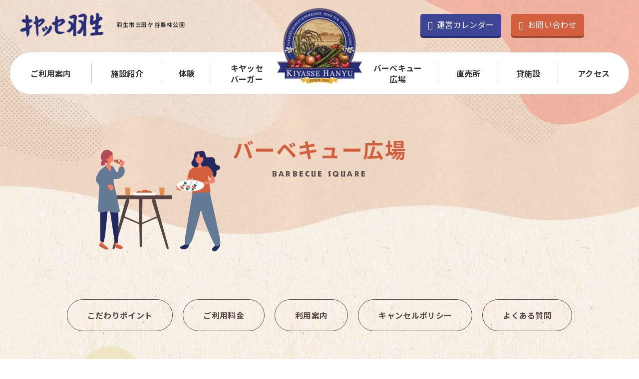

--- FILE ---
content_type: text/html; charset=UTF-8
request_url: https://kiyasse.jp/bbq/
body_size: 11896
content:
<!DOCTYPE html>
<html lang="ja">

<head>
    <meta charset="utf-8">
    <meta name="format-detection" content="telephone=no">
    <meta name="viewport" content="width=device-width">

    
    <link rel="icon" href="https://kiyasse.jp/wp-content/themes/kiyasse_hanyu/assets/images/favicon.ico">

    <script src="https://kit.fontawesome.com/00606d0a2d.js" crossorigin="anonymous"></script>
    <link rel="stylesheet" href="https://cdn.jsdelivr.net/npm/swiper@8/swiper-bundle.min.css" />
    <link rel="stylesheet" type="text/css" href="https://kiyasse.jp/wp-content/themes/kiyasse_hanyu/style.css?20240927">
    
		<!-- All in One SEO 4.2.8 - aioseo.com -->
		<title>バーベキュー広場 | キヤッセ羽生 羽生市三田ヶ谷農林公園</title>
		<meta name="robots" content="max-image-preview:large" />
		<meta name="google-site-verification" content="CQo9YRfQYoYhqrqs5Ou8tAN2xFvyT0QFoNByPlHFdfY" />
		<link rel="canonical" href="https://kiyasse.jp/bbq/" />
		<meta name="generator" content="All in One SEO (AIOSEO) 4.2.8 " />

		<!-- Google tag (gtag.js) -->
<script async src="https://www.googletagmanager.com/gtag/js?id=G-X8BCTW80E8"></script>
<script>
  window.dataLayer = window.dataLayer || [];
  function gtag(){dataLayer.push(arguments);}
  gtag('js', new Date());

  gtag('config', 'G-X8BCTW80E8');
</script>
		<meta property="og:locale" content="ja_JP" />
		<meta property="og:site_name" content="キヤッセ羽生 羽生市三田ヶ谷農林公園 | リニューアルオープン！地元農産物を活かしたカフェ、 朝採りした地元の野菜が自慢の直売所、 手ぶらで楽しめるバーベキュー施設があります！また、季節に合わせた園内イベントも開催します！" />
		<meta property="og:type" content="article" />
		<meta property="og:title" content="バーベキュー広場 | キヤッセ羽生 羽生市三田ヶ谷農林公園" />
		<meta property="og:url" content="https://kiyasse.jp/bbq/" />
		<meta property="article:published_time" content="2023-03-26T15:47:37+00:00" />
		<meta property="article:modified_time" content="2023-03-29T19:37:07+00:00" />
		<meta name="twitter:card" content="summary_large_image" />
		<meta name="twitter:title" content="バーベキュー広場 | キヤッセ羽生 羽生市三田ヶ谷農林公園" />
		<script type="application/ld+json" class="aioseo-schema">
			{"@context":"https:\/\/schema.org","@graph":[{"@type":"BreadcrumbList","@id":"https:\/\/kiyasse.jp\/bbq\/#breadcrumblist","itemListElement":[{"@type":"ListItem","@id":"https:\/\/kiyasse.jp\/#listItem","position":1,"item":{"@type":"WebPage","@id":"https:\/\/kiyasse.jp\/","name":"\u30db\u30fc\u30e0","description":"\u30ea\u30cb\u30e5\u30fc\u30a2\u30eb\u30aa\u30fc\u30d7\u30f3\uff01\u5730\u5143\u8fb2\u7523\u7269\u3092\u6d3b\u304b\u3057\u305f\u30ab\u30d5\u30a7\u3001 \u671d\u63a1\u308a\u3057\u305f\u5730\u5143\u306e\u91ce\u83dc\u304c\u81ea\u6162\u306e\u76f4\u58f2\u6240\u3001 \u624b\u3076\u3089\u3067\u697d\u3057\u3081\u308b\u30d0\u30fc\u30d9\u30ad\u30e5\u30fc\u65bd\u8a2d\u304c\u3042\u308a\u307e\u3059\uff01\u307e\u305f\u3001\u5b63\u7bc0\u306b\u5408\u308f\u305b\u305f\u5712\u5185\u30a4\u30d9\u30f3\u30c8\u3082\u958b\u50ac\u3057\u307e\u3059\uff01","url":"https:\/\/kiyasse.jp\/"},"nextItem":"https:\/\/kiyasse.jp\/bbq\/#listItem"},{"@type":"ListItem","@id":"https:\/\/kiyasse.jp\/bbq\/#listItem","position":2,"item":{"@type":"WebPage","@id":"https:\/\/kiyasse.jp\/bbq\/","name":"\u30d0\u30fc\u30d9\u30ad\u30e5\u30fc\u5e83\u5834","url":"https:\/\/kiyasse.jp\/bbq\/"},"previousItem":"https:\/\/kiyasse.jp\/#listItem"}]},{"@type":"Organization","@id":"https:\/\/kiyasse.jp\/#organization","name":"\u30ad\u30e4\u30c3\u30bb\u7fbd\u751f","url":"https:\/\/kiyasse.jp\/"},{"@type":"WebPage","@id":"https:\/\/kiyasse.jp\/bbq\/#webpage","url":"https:\/\/kiyasse.jp\/bbq\/","name":"\u30d0\u30fc\u30d9\u30ad\u30e5\u30fc\u5e83\u5834 | \u30ad\u30e4\u30c3\u30bb\u7fbd\u751f \u7fbd\u751f\u5e02\u4e09\u7530\u30f6\u8c37\u8fb2\u6797\u516c\u5712","inLanguage":"ja","isPartOf":{"@id":"https:\/\/kiyasse.jp\/#website"},"breadcrumb":{"@id":"https:\/\/kiyasse.jp\/bbq\/#breadcrumblist"},"datePublished":"2023-03-26T15:47:37+09:00","dateModified":"2023-03-29T19:37:07+09:00"},{"@type":"WebSite","@id":"https:\/\/kiyasse.jp\/#website","url":"https:\/\/kiyasse.jp\/","name":"\u30ad\u30e4\u30c3\u30bb\u7fbd\u751f","description":"\u30ea\u30cb\u30e5\u30fc\u30a2\u30eb\u30aa\u30fc\u30d7\u30f3\uff01\u5730\u5143\u8fb2\u7523\u7269\u3092\u6d3b\u304b\u3057\u305f\u30ab\u30d5\u30a7\u3001 \u671d\u63a1\u308a\u3057\u305f\u5730\u5143\u306e\u91ce\u83dc\u304c\u81ea\u6162\u306e\u76f4\u58f2\u6240\u3001 \u624b\u3076\u3089\u3067\u697d\u3057\u3081\u308b\u30d0\u30fc\u30d9\u30ad\u30e5\u30fc\u65bd\u8a2d\u304c\u3042\u308a\u307e\u3059\uff01\u307e\u305f\u3001\u5b63\u7bc0\u306b\u5408\u308f\u305b\u305f\u5712\u5185\u30a4\u30d9\u30f3\u30c8\u3082\u958b\u50ac\u3057\u307e\u3059\uff01","inLanguage":"ja","publisher":{"@id":"https:\/\/kiyasse.jp\/#organization"}}]}
		</script>
		<!-- All in One SEO -->

<link rel='dns-prefetch' href='//static.addtoany.com' />
<script type="text/javascript">
window._wpemojiSettings = {"baseUrl":"https:\/\/s.w.org\/images\/core\/emoji\/14.0.0\/72x72\/","ext":".png","svgUrl":"https:\/\/s.w.org\/images\/core\/emoji\/14.0.0\/svg\/","svgExt":".svg","source":{"concatemoji":"https:\/\/kiyasse.jp\/wp-includes\/js\/wp-emoji-release.min.js?ver=6.1.9"}};
/*! This file is auto-generated */
!function(e,a,t){var n,r,o,i=a.createElement("canvas"),p=i.getContext&&i.getContext("2d");function s(e,t){var a=String.fromCharCode,e=(p.clearRect(0,0,i.width,i.height),p.fillText(a.apply(this,e),0,0),i.toDataURL());return p.clearRect(0,0,i.width,i.height),p.fillText(a.apply(this,t),0,0),e===i.toDataURL()}function c(e){var t=a.createElement("script");t.src=e,t.defer=t.type="text/javascript",a.getElementsByTagName("head")[0].appendChild(t)}for(o=Array("flag","emoji"),t.supports={everything:!0,everythingExceptFlag:!0},r=0;r<o.length;r++)t.supports[o[r]]=function(e){if(p&&p.fillText)switch(p.textBaseline="top",p.font="600 32px Arial",e){case"flag":return s([127987,65039,8205,9895,65039],[127987,65039,8203,9895,65039])?!1:!s([55356,56826,55356,56819],[55356,56826,8203,55356,56819])&&!s([55356,57332,56128,56423,56128,56418,56128,56421,56128,56430,56128,56423,56128,56447],[55356,57332,8203,56128,56423,8203,56128,56418,8203,56128,56421,8203,56128,56430,8203,56128,56423,8203,56128,56447]);case"emoji":return!s([129777,127995,8205,129778,127999],[129777,127995,8203,129778,127999])}return!1}(o[r]),t.supports.everything=t.supports.everything&&t.supports[o[r]],"flag"!==o[r]&&(t.supports.everythingExceptFlag=t.supports.everythingExceptFlag&&t.supports[o[r]]);t.supports.everythingExceptFlag=t.supports.everythingExceptFlag&&!t.supports.flag,t.DOMReady=!1,t.readyCallback=function(){t.DOMReady=!0},t.supports.everything||(n=function(){t.readyCallback()},a.addEventListener?(a.addEventListener("DOMContentLoaded",n,!1),e.addEventListener("load",n,!1)):(e.attachEvent("onload",n),a.attachEvent("onreadystatechange",function(){"complete"===a.readyState&&t.readyCallback()})),(e=t.source||{}).concatemoji?c(e.concatemoji):e.wpemoji&&e.twemoji&&(c(e.twemoji),c(e.wpemoji)))}(window,document,window._wpemojiSettings);
</script>
<style type="text/css">
img.wp-smiley,
img.emoji {
	display: inline !important;
	border: none !important;
	box-shadow: none !important;
	height: 1em !important;
	width: 1em !important;
	margin: 0 0.07em !important;
	vertical-align: -0.1em !important;
	background: none !important;
	padding: 0 !important;
}
</style>
	<link rel='stylesheet' id='wp-block-library-css' href='https://kiyasse.jp/wp-includes/css/dist/block-library/style.min.css?ver=6.1.9' type='text/css' media='all' />
<link rel='stylesheet' id='classic-theme-styles-css' href='https://kiyasse.jp/wp-includes/css/classic-themes.min.css?ver=1' type='text/css' media='all' />
<style id='global-styles-inline-css' type='text/css'>
body{--wp--preset--color--black: #000000;--wp--preset--color--cyan-bluish-gray: #abb8c3;--wp--preset--color--white: #ffffff;--wp--preset--color--pale-pink: #f78da7;--wp--preset--color--vivid-red: #cf2e2e;--wp--preset--color--luminous-vivid-orange: #ff6900;--wp--preset--color--luminous-vivid-amber: #fcb900;--wp--preset--color--light-green-cyan: #7bdcb5;--wp--preset--color--vivid-green-cyan: #00d084;--wp--preset--color--pale-cyan-blue: #8ed1fc;--wp--preset--color--vivid-cyan-blue: #0693e3;--wp--preset--color--vivid-purple: #9b51e0;--wp--preset--gradient--vivid-cyan-blue-to-vivid-purple: linear-gradient(135deg,rgba(6,147,227,1) 0%,rgb(155,81,224) 100%);--wp--preset--gradient--light-green-cyan-to-vivid-green-cyan: linear-gradient(135deg,rgb(122,220,180) 0%,rgb(0,208,130) 100%);--wp--preset--gradient--luminous-vivid-amber-to-luminous-vivid-orange: linear-gradient(135deg,rgba(252,185,0,1) 0%,rgba(255,105,0,1) 100%);--wp--preset--gradient--luminous-vivid-orange-to-vivid-red: linear-gradient(135deg,rgba(255,105,0,1) 0%,rgb(207,46,46) 100%);--wp--preset--gradient--very-light-gray-to-cyan-bluish-gray: linear-gradient(135deg,rgb(238,238,238) 0%,rgb(169,184,195) 100%);--wp--preset--gradient--cool-to-warm-spectrum: linear-gradient(135deg,rgb(74,234,220) 0%,rgb(151,120,209) 20%,rgb(207,42,186) 40%,rgb(238,44,130) 60%,rgb(251,105,98) 80%,rgb(254,248,76) 100%);--wp--preset--gradient--blush-light-purple: linear-gradient(135deg,rgb(255,206,236) 0%,rgb(152,150,240) 100%);--wp--preset--gradient--blush-bordeaux: linear-gradient(135deg,rgb(254,205,165) 0%,rgb(254,45,45) 50%,rgb(107,0,62) 100%);--wp--preset--gradient--luminous-dusk: linear-gradient(135deg,rgb(255,203,112) 0%,rgb(199,81,192) 50%,rgb(65,88,208) 100%);--wp--preset--gradient--pale-ocean: linear-gradient(135deg,rgb(255,245,203) 0%,rgb(182,227,212) 50%,rgb(51,167,181) 100%);--wp--preset--gradient--electric-grass: linear-gradient(135deg,rgb(202,248,128) 0%,rgb(113,206,126) 100%);--wp--preset--gradient--midnight: linear-gradient(135deg,rgb(2,3,129) 0%,rgb(40,116,252) 100%);--wp--preset--duotone--dark-grayscale: url('#wp-duotone-dark-grayscale');--wp--preset--duotone--grayscale: url('#wp-duotone-grayscale');--wp--preset--duotone--purple-yellow: url('#wp-duotone-purple-yellow');--wp--preset--duotone--blue-red: url('#wp-duotone-blue-red');--wp--preset--duotone--midnight: url('#wp-duotone-midnight');--wp--preset--duotone--magenta-yellow: url('#wp-duotone-magenta-yellow');--wp--preset--duotone--purple-green: url('#wp-duotone-purple-green');--wp--preset--duotone--blue-orange: url('#wp-duotone-blue-orange');--wp--preset--font-size--small: 13px;--wp--preset--font-size--medium: 20px;--wp--preset--font-size--large: 36px;--wp--preset--font-size--x-large: 42px;--wp--preset--spacing--20: 0.44rem;--wp--preset--spacing--30: 0.67rem;--wp--preset--spacing--40: 1rem;--wp--preset--spacing--50: 1.5rem;--wp--preset--spacing--60: 2.25rem;--wp--preset--spacing--70: 3.38rem;--wp--preset--spacing--80: 5.06rem;}:where(.is-layout-flex){gap: 0.5em;}body .is-layout-flow > .alignleft{float: left;margin-inline-start: 0;margin-inline-end: 2em;}body .is-layout-flow > .alignright{float: right;margin-inline-start: 2em;margin-inline-end: 0;}body .is-layout-flow > .aligncenter{margin-left: auto !important;margin-right: auto !important;}body .is-layout-constrained > .alignleft{float: left;margin-inline-start: 0;margin-inline-end: 2em;}body .is-layout-constrained > .alignright{float: right;margin-inline-start: 2em;margin-inline-end: 0;}body .is-layout-constrained > .aligncenter{margin-left: auto !important;margin-right: auto !important;}body .is-layout-constrained > :where(:not(.alignleft):not(.alignright):not(.alignfull)){max-width: var(--wp--style--global--content-size);margin-left: auto !important;margin-right: auto !important;}body .is-layout-constrained > .alignwide{max-width: var(--wp--style--global--wide-size);}body .is-layout-flex{display: flex;}body .is-layout-flex{flex-wrap: wrap;align-items: center;}body .is-layout-flex > *{margin: 0;}:where(.wp-block-columns.is-layout-flex){gap: 2em;}.has-black-color{color: var(--wp--preset--color--black) !important;}.has-cyan-bluish-gray-color{color: var(--wp--preset--color--cyan-bluish-gray) !important;}.has-white-color{color: var(--wp--preset--color--white) !important;}.has-pale-pink-color{color: var(--wp--preset--color--pale-pink) !important;}.has-vivid-red-color{color: var(--wp--preset--color--vivid-red) !important;}.has-luminous-vivid-orange-color{color: var(--wp--preset--color--luminous-vivid-orange) !important;}.has-luminous-vivid-amber-color{color: var(--wp--preset--color--luminous-vivid-amber) !important;}.has-light-green-cyan-color{color: var(--wp--preset--color--light-green-cyan) !important;}.has-vivid-green-cyan-color{color: var(--wp--preset--color--vivid-green-cyan) !important;}.has-pale-cyan-blue-color{color: var(--wp--preset--color--pale-cyan-blue) !important;}.has-vivid-cyan-blue-color{color: var(--wp--preset--color--vivid-cyan-blue) !important;}.has-vivid-purple-color{color: var(--wp--preset--color--vivid-purple) !important;}.has-black-background-color{background-color: var(--wp--preset--color--black) !important;}.has-cyan-bluish-gray-background-color{background-color: var(--wp--preset--color--cyan-bluish-gray) !important;}.has-white-background-color{background-color: var(--wp--preset--color--white) !important;}.has-pale-pink-background-color{background-color: var(--wp--preset--color--pale-pink) !important;}.has-vivid-red-background-color{background-color: var(--wp--preset--color--vivid-red) !important;}.has-luminous-vivid-orange-background-color{background-color: var(--wp--preset--color--luminous-vivid-orange) !important;}.has-luminous-vivid-amber-background-color{background-color: var(--wp--preset--color--luminous-vivid-amber) !important;}.has-light-green-cyan-background-color{background-color: var(--wp--preset--color--light-green-cyan) !important;}.has-vivid-green-cyan-background-color{background-color: var(--wp--preset--color--vivid-green-cyan) !important;}.has-pale-cyan-blue-background-color{background-color: var(--wp--preset--color--pale-cyan-blue) !important;}.has-vivid-cyan-blue-background-color{background-color: var(--wp--preset--color--vivid-cyan-blue) !important;}.has-vivid-purple-background-color{background-color: var(--wp--preset--color--vivid-purple) !important;}.has-black-border-color{border-color: var(--wp--preset--color--black) !important;}.has-cyan-bluish-gray-border-color{border-color: var(--wp--preset--color--cyan-bluish-gray) !important;}.has-white-border-color{border-color: var(--wp--preset--color--white) !important;}.has-pale-pink-border-color{border-color: var(--wp--preset--color--pale-pink) !important;}.has-vivid-red-border-color{border-color: var(--wp--preset--color--vivid-red) !important;}.has-luminous-vivid-orange-border-color{border-color: var(--wp--preset--color--luminous-vivid-orange) !important;}.has-luminous-vivid-amber-border-color{border-color: var(--wp--preset--color--luminous-vivid-amber) !important;}.has-light-green-cyan-border-color{border-color: var(--wp--preset--color--light-green-cyan) !important;}.has-vivid-green-cyan-border-color{border-color: var(--wp--preset--color--vivid-green-cyan) !important;}.has-pale-cyan-blue-border-color{border-color: var(--wp--preset--color--pale-cyan-blue) !important;}.has-vivid-cyan-blue-border-color{border-color: var(--wp--preset--color--vivid-cyan-blue) !important;}.has-vivid-purple-border-color{border-color: var(--wp--preset--color--vivid-purple) !important;}.has-vivid-cyan-blue-to-vivid-purple-gradient-background{background: var(--wp--preset--gradient--vivid-cyan-blue-to-vivid-purple) !important;}.has-light-green-cyan-to-vivid-green-cyan-gradient-background{background: var(--wp--preset--gradient--light-green-cyan-to-vivid-green-cyan) !important;}.has-luminous-vivid-amber-to-luminous-vivid-orange-gradient-background{background: var(--wp--preset--gradient--luminous-vivid-amber-to-luminous-vivid-orange) !important;}.has-luminous-vivid-orange-to-vivid-red-gradient-background{background: var(--wp--preset--gradient--luminous-vivid-orange-to-vivid-red) !important;}.has-very-light-gray-to-cyan-bluish-gray-gradient-background{background: var(--wp--preset--gradient--very-light-gray-to-cyan-bluish-gray) !important;}.has-cool-to-warm-spectrum-gradient-background{background: var(--wp--preset--gradient--cool-to-warm-spectrum) !important;}.has-blush-light-purple-gradient-background{background: var(--wp--preset--gradient--blush-light-purple) !important;}.has-blush-bordeaux-gradient-background{background: var(--wp--preset--gradient--blush-bordeaux) !important;}.has-luminous-dusk-gradient-background{background: var(--wp--preset--gradient--luminous-dusk) !important;}.has-pale-ocean-gradient-background{background: var(--wp--preset--gradient--pale-ocean) !important;}.has-electric-grass-gradient-background{background: var(--wp--preset--gradient--electric-grass) !important;}.has-midnight-gradient-background{background: var(--wp--preset--gradient--midnight) !important;}.has-small-font-size{font-size: var(--wp--preset--font-size--small) !important;}.has-medium-font-size{font-size: var(--wp--preset--font-size--medium) !important;}.has-large-font-size{font-size: var(--wp--preset--font-size--large) !important;}.has-x-large-font-size{font-size: var(--wp--preset--font-size--x-large) !important;}
.wp-block-navigation a:where(:not(.wp-element-button)){color: inherit;}
:where(.wp-block-columns.is-layout-flex){gap: 2em;}
.wp-block-pullquote{font-size: 1.5em;line-height: 1.6;}
</style>
<link rel='stylesheet' id='addtoany-css' href='https://kiyasse.jp/wp-content/plugins/add-to-any/addtoany.min.css?ver=1.16' type='text/css' media='all' />
<script type='text/javascript' id='addtoany-core-js-before'>
window.a2a_config=window.a2a_config||{};a2a_config.callbacks=[];a2a_config.overlays=[];a2a_config.templates={};a2a_localize = {
	Share: "共有",
	Save: "ブックマーク",
	Subscribe: "購読",
	Email: "メール",
	Bookmark: "ブックマーク",
	ShowAll: "すべて表示する",
	ShowLess: "小さく表示する",
	FindServices: "サービスを探す",
	FindAnyServiceToAddTo: "追加するサービスを今すぐ探す",
	PoweredBy: "Powered by",
	ShareViaEmail: "メールでシェアする",
	SubscribeViaEmail: "メールで購読する",
	BookmarkInYourBrowser: "ブラウザにブックマーク",
	BookmarkInstructions: "このページをブックマークするには、 Ctrl+D または \u2318+D を押下。",
	AddToYourFavorites: "お気に入りに追加",
	SendFromWebOrProgram: "任意のメールアドレスまたはメールプログラムから送信",
	EmailProgram: "メールプログラム",
	More: "詳細&#8230;",
	ThanksForSharing: "共有ありがとうございます !",
	ThanksForFollowing: "フォローありがとうございます !"
};
</script>
<script type='text/javascript' async src='https://static.addtoany.com/menu/page.js' id='addtoany-core-js'></script>
<script type='text/javascript' src='https://kiyasse.jp/wp-includes/js/jquery/jquery.min.js?ver=3.6.1' id='jquery-core-js'></script>
<script type='text/javascript' src='https://kiyasse.jp/wp-includes/js/jquery/jquery-migrate.min.js?ver=3.3.2' id='jquery-migrate-js'></script>
<script type='text/javascript' async src='https://kiyasse.jp/wp-content/plugins/add-to-any/addtoany.min.js?ver=1.1' id='addtoany-jquery-js'></script>
<link rel="https://api.w.org/" href="https://kiyasse.jp/wp-json/" /><link rel="alternate" type="application/json" href="https://kiyasse.jp/wp-json/wp/v2/pages/42" /><link rel="EditURI" type="application/rsd+xml" title="RSD" href="https://kiyasse.jp/xmlrpc.php?rsd" />
<link rel="wlwmanifest" type="application/wlwmanifest+xml" href="https://kiyasse.jp/wp-includes/wlwmanifest.xml" />
<meta name="generator" content="WordPress 6.1.9" />
<link rel='shortlink' href='https://kiyasse.jp/?p=42' />
<link rel="alternate" type="application/json+oembed" href="https://kiyasse.jp/wp-json/oembed/1.0/embed?url=https%3A%2F%2Fkiyasse.jp%2Fbbq%2F" />
<link rel="alternate" type="text/xml+oembed" href="https://kiyasse.jp/wp-json/oembed/1.0/embed?url=https%3A%2F%2Fkiyasse.jp%2Fbbq%2F&#038;format=xml" />
</head>

<body id="top">
    <header class="header">
        <div class="header__container">
            <div class="header__logo-mark display-sp">
                <img src="https://kiyasse.jp/wp-content/themes/kiyasse_hanyu/assets/images/nav_logo.png" />
            </div>
            <ul class="header__logo">
                <li class="header__logo-image">
                    <a href="https://kiyasse.jp" class="header__link">
                        <img src="https://kiyasse.jp/wp-content/themes/kiyasse_hanyu/assets/images/header-logo.png" />
                    </a>
                </li>
                <li class="header__logo-text">
                    羽生市三田ケ谷農林公園
                </li>
            </ul>
            <div class="header__nav">
                <a href="https://kiyasse.jp/facility#calendar" class="button button__small button__secondary">
                    <p class="button__text button__calendar">運営カレンダー</p>
                </a>
                <a href="https://forms.gle/757XLNx7A7yxFver5" target="_blank" class="button button__small button__primary">
                    <p class="button__text button__mail">お問い合わせ</p>
                </a>
                <a href="https://twitter.com/kiyasse_hanyu" target="_blank" class="header__nav-icon">
                    <i class="fa-brands fa-twitter fa-2xl"></i>
                </a>
                <a href="https://www.instagram.com/kiyasse_hanyu/?hl=ja" target="_blank" class="header__nav-icon">
                    <i class="fa-brands fa-instagram fa-2xl"></i>
                </a>
                <a href="https://www.facebook.com/profile.php?id=100066927377754" target="_blank" class="header__nav-icon">
                    <i class="fa-brands fa-facebook fa-2xl"></i>
                </a>
            </div>
        </div>
        <nav class="nav">
            <ul class="nav__list">
                <li class="nav__item">
                    <a href="https://kiyasse.jp/information" class="nav__link">ご利用案内</a>
                </li>
                <li class="nav__item">
                    <a href="https://kiyasse.jp/facility" class="nav__link">施設紹介</a>
                </li>
                <li class="nav__item">
                    <a href="https://kiyasse.jp/workshop" class="nav__link">体験</a>
                </li>
                <li class="nav__item">
                    <a href="https://kiyasse.jp/burger" class="nav__link">キヤッセ<br>バーガー</a>
                </li>
                <li class="nav__item">
                    <img src="https://kiyasse.jp/wp-content/themes/kiyasse_hanyu/assets/images/nav_logo.png" class="nav__item-image" />
                </li>
                <li class="nav__item">
                    <a href="https://kiyasse.jp/bbq" class="nav__link">バーベキュー<br>広場</a>
                </li>
                <li class="nav__item">
                    <a href="https://kiyasse.jp#shopping" class="nav__link">直売所</a>
                </li>
                <li class="nav__item">
                    <a href="https://kiyasse.jp#rental-facility" class="nav__link">貸施設</a>
                </li>
                <li class="nav__item">
                    <a href="https://kiyasse.jp#access" class="nav__link">アクセス</a>
                </li>
            </ul>
        </nav>

        <div class="nav__open">
            <span></span>
            <span></span>
            <span></span>
        </div>
    </header>

    <nav class="nav-sp">
        <div class="nav-sp__container">
            <ul class="nav-sp__list">
                <li class="nav-sp__item">
                    <a href="https://kiyasse.jp" class="nav-sp__link">
                        <p class="nav-sp__link-jp">トップページ</p>
                        <p class="nav-sp__link-en">TOP</p>
                    </a>
                </li>
                <li class="nav-sp__item">
                    <a href="https://kiyasse.jp/facility" class="nav-sp__link">
                        <p class="nav-sp__link-jp">施設紹介</p>
                        <p class="nav-sp__link-en">FACILITY</p>
                    </a>
                </li>
                <li class="nav-sp__item">
                    <a href="https://kiyasse.jp/burger" class="nav-sp__link">
                        <p class="nav-sp__link-jp">キヤッセバーガー</p>
                        <p class="nav-sp__link-en">BURGER</p>
                    </a>
                </li>
                <li class="nav-sp__item">
                    <a href="https://kiyasse.jp#shopping" class="nav-sp__link">
                        <p class="nav-sp__link-jp">直売所</p>
                        <p class="nav-sp__link-en">SHOPPING</p>
                    </a>
                </li>
                <li class="nav-sp__item">
                    <a href="https://kiyasse.jp#access" class="nav-sp__link">
                        <p class="nav-sp__link-jp">アクセス</p>
                        <p class="nav-sp__link-en">ACCESS</p>
                    </a>
                </li>
            </ul>
            <ul class="nav-sp__list">
                <li class="nav-sp__item">
                    <a href="https://kiyasse.jp/information" class="nav-sp__link">
                        <p class="nav-sp__link-jp">ご利用案内</p>
                        <p class="nav-sp__link-en">INFORMATION</p>
                    </a>
                </li>
                <li class="nav-sp__item">
                    <a href="https://kiyasse.jp/workshop" class="nav-sp__link">
                        <p class="nav-sp__link-jp">体験</p>
                        <p class="nav-sp__link-en">WORKSHOP</p>
                    </a>
                </li>
                <li class="nav-sp__item">
                    <a href="https://kiyasse.jp/bbq" class="nav-sp__link">
                        <p class="nav-sp__link-jp">バーベキュー広場</p>
                        <p class="nav-sp__link-en">BARBECUE SQUARE</p>
                    </a>
                </li>
                <li class="nav-sp__item">
                    <a href="https://kiyasse.jp#rental-facility" class="nav-sp__link">
                        <p class="nav-sp__link-jp">貸施設</p>
                        <p class="nav-sp__link-en">RENTAL FACIRITY</p>
                    </a>
                </li>
                <li class="nav-sp__item">
                    <a href="https://kiyasse.jp/news" class="nav-sp__link">
                        <p class="nav-sp__link-jp">お知らせ</p>
                        <p class="nav-sp__link-en">NEWS</p>
                    </a>
                </li>
            </ul>
        </div>
        <div class="nav-sp__button">
            <a href="https://kiyasse.jp/facility#calendar" target="_blank" class="button button__round button__small button__secondary">
                <p class="button__text button__calendar">運営カレンダー</p>
            </a>
            <a href="https://forms.gle/757XLNx7A7yxFver5" target="_blank" class="button button__round button__small button__primary-outline">
                <p class="button__text button__mail">お問い合わせ</p>
            </a>
        </div>
        <div class="nav-sp__sns">
            <p class="nav-sp__sns-title"><span>公式SNS</span></p>
            <a href="https://twitter.com/kiyasse_hanyu" target="_blank" class="nav-sp__nav-icon">
                <i class="fa-brands fa-twitter fa-2xl"></i>
            </a>
            <a href="https://www.instagram.com/kiyasse_hanyu/?hl=ja" target="_blank" class="nav-sp__nav-icon">
                <i class="fa-brands fa-instagram fa-2xl"></i>
            </a>
            <a href="https://www.facebook.com/profile.php?id=100066927377754" target="_blank" class="nav-sp__nav-icon">
                <i class="fa-brands fa-facebook fa-2xl"></i>
            </a>
        </div>
    </nav><main class="page page-bbq">
    <section class="page-header page-bbq__header">
        <div class="page-header__container">
            <div class="contents-title__container contents-title__center contents-title__c-red">
                <h2 class="contents-title-jp">バーベキュー広場</h2>
                <p class="contents-title-en">BARBECUE SQUARE</p>
            </div>
        </div>
    </section>

    <section class="page-detail">
        <div class="page-detail__index">
            <ul class="page-detail__link">
                <li class="page-detail__link-item"><a href="#obsession">こだわりポイント</a></li>
                <li class="page-detail__link-item"><a href="#plan">ご利用料金</a></li>
                <li class="page-detail__link-item"><a href="#guide">利用案内</a></li>
                <li class="page-detail__link-item"><a href="#cancel">キャンセルポリシー</a></li>
                <li class="page-detail__link-item"><a href="#faq">よくある質問</a></li>
            </ul>
        </div>
        <div class="page-detail__wrapper">
            <div id="obsession" class="page-detail__index">
                <h1 class="page-detail__index-title"><span>こだわりポイント</span></h1>
                <p class="page-detail__index-text">
                    キヤッセ羽生の「バーベキュー広場」は、最大100名様が手ぶらでご利用可能な<span class="ib">バーベキュー施設です。</span><br>
                BBQ機材を持ち込んだり、面倒な片付けはありません。手軽に楽しめる食材付きコースや、<span class="ib">自由な食材持込コース、</span><span class="ib">自分で採ってそのまま食べれる収穫体験コースも</span><span class="ib">ご用意しております。</span><br>
                炭火を眺め、羽生の四季折々の自然の中で、ゆったりとした空間を<span class="ib">お楽しみください。</span>
                </p>
            </div>
            <ul class="barbecue__obsession">
                <li class="barbecue__obsession-item">
                    <div class="barbecue__obsession-image">
                        <img src="https://kiyasse.jp/wp-content/themes/kiyasse_hanyu/assets/images/page/barbecue-01_3.jpg" width="373" alt="準備不要！手ぶらで楽しめる">
                    </div>
                    <p class="barbecue__obsession-text">
                        準備不要！<br>手ぶらでＯＫ！
                    </p>
                </li>
                <li class="barbecue__obsession-item">
                    <div class="barbecue__obsession-image">
                        <img src="https://kiyasse.jp/wp-content/themes/kiyasse_hanyu/assets/images/page/barbecue-02_3.jpg" width="373" alt="地元企業のこだわり食材を使用">
                    </div>
                    <p class="barbecue__obsession-text">
                        スタッフの厳選<br>こだわり食材！
                    </p>
                </li>
                <li class="barbecue__obsession-item">
                    <div class="barbecue__obsession-image">
                        <img src="https://kiyasse.jp/wp-content/themes/kiyasse_hanyu/assets/images/page/barbecue-03_3.jpg" width="373" alt="タープテントで日除けもばっちり">
                    </div>
                    <p class="barbecue__obsession-text">
                        収穫体験も<br>一緒に楽しめる！
                    </p>
                </li>
                <li class="barbecue__obsession-item">
                    <p class="barbecue__obsession-text barbecue__obsession-text-sub">
                        お好きな食材・お飲み物の<br>持ち込みが可能です！
                    </p>
                </li>
                <li class="barbecue__obsession-item">
                    <p class="barbecue__obsession-text barbecue__obsession-text-sub">
                        大型バスも停車可能、<br>団体利用ができます！
                        <small>※団体受付100名まで</small>
                    </p>
                </li>
                <li class="barbecue__obsession-item">
                    <p class="barbecue__obsession-text barbecue__obsession-text-sub">
                        収穫体験付（時期により）
                    </p>
                </li>
            </ul>
        </div>
    </section>
    <section class="barbecue__about">
        <div class="barbecue__about-container">
            <div id="plan" class="page-detail__index">
                <h1 class="page-detail__index-title"><span>ご利用料金</span></h1>
            </div>
            <div class="barbecue__about-inner">
                <div class="barbecue__item-contents">
                    <ul class="barbecue__list">
                        <p class="tax_txt">
                            ※予約は1週間前まで<br>
                            ※価格は全て税込です
                        </p>
                        <img src="https://kiyasse.jp/lp/bbq/img/menu01.png" alt="ご利用料金">
                    </ul>
                </div>
                
                <h1 class="page-detail__index-title"><span>オプション</span></h1>
                <ul class="barbecue__list">
                    <img src="https://kiyasse.jp/lp/bbq/img/menu02.png" alt="ご利用料金">
                </ul>
                
                <h1 class="page-detail__index-title"><span>収穫できる野菜</span></h1>
                <ul class="barbecue__list">
                    <img src="https://kiyasse.jp/lp/bbq/img/veg01.png" alt="収穫できる野菜">
                </ul>
            </div>

            <div id="guide" class="page-detail__index">
                <h1 class="page-detail__index-title"><span>利用案内</span></h1>
            </div>
            <div class="barbecue__about-inner">
                <ul class="barbecue__list">
                    <li class="barbecue__item">
                        <p class="contents-tag"><span>利用時間</span></p>
                        <div class="barbecue__item-contents">
                            <p class="barbecue__item-text">
                            （土日祝2部制）<br>
                                ①10:00-12:30　②13:30-16:00<br>
                                <br>
                                （平日） <br>
                                11:00-15:00
                            </p>
                        </div>
                    </li>
                    <li class="barbecue__item">
                        <p class="contents-tag"><span>決済方法</span></p>
                        <div class="barbecue__item-contents">
                            <p class="barbecue__item-text">
                            ご利用できる決済方法は、クレジットカード（Visa、Mastercard®、JCB,American Express、Diners Club、Discover）、UnionPay（銀聯）、電子マネー（交通系電子マネー・iD・QUICPay）です。
                            </p>
                        </div>
                    </li>
                    <li class="barbecue__item">
                        <p class="contents-tag"><span>定休日</span></p>
                        <div class="barbecue__item-contents">
                            <p class="barbecue__item-text">
                            年末年始
                            </p>
                        </div>
                    </li>
                    <li class="barbecue__item">
                        <p class="contents-tag"><span>注意事項</span></p>
                        <div class="barbecue__item-contents">
                            <ul class="barbecue__item-list">
                                <li class="barbecue__item-list-item">
                                    よくある質問は<a href="#faq">こちら</a>からご確認ください。
                                </li>
                                <li class="barbecue__item-list-item">
                                    ご注文は、グループ全員同一のコースでお願いいたします。
                                </li>
                                <li class="barbecue__item-list-item">
                                    予約は３ヶ月前から受け付けています。1週間前までに、WEBよりお願いします。
                                </li>
                                <li class="barbecue__item-list-item">
                                    30名以上の団体利用の際は問合せください。
                                </li>
                                <li class="barbecue__item-list-item">
                                    配達業者及びデリバリーのご利用は施設管理上“原則禁止”です。
                                </li>
                                <li class="barbecue__item-list-item">
                                    持込み頂いた食品への衛生面に関して、当店では一切の責任を負いません。
                                </li>
                                <li class="barbecue__item-list-item">
                                    お客様ご自身によるBGM等は周りのお客さまにご配慮ください。
                                </li>
                                <li class="barbecue__item-list-item">
                                    大きな声や音を出して騒ぐ、バーベキュー広場内でのボール遊び、乗り物の使用等、周りのお客様のご迷惑になる行為はお控えください。
                                </li>
                                <li class="barbecue__item-list-item">
                                    ペットの同伴は可能です。必ずリードの着用をお願いします。
                                </li>
                                <li class="barbecue__item-list-item">
                                    場所貸しについては別途お問い合わせください。
                                </li>
                            </ul>
                        </div>
                    </li>
                </ul>
            </div>
        </div>
    </section>
    <section class="page-detail">
        <div class="page-detail__wrapper">
            <div id="cancel" class="page-detail__index">
                <h1 class="page-detail__index-title"><span>キャンセルポリシー</span></h1>
            </div>
            <div class="page-detail__container">
                <div class="page-detail__container-inner">
                    <p>
                    お客様の都合によるキャンセルは、以下のキャンセル料を申し受けいたします。<br>
                    予約日～利用日4日前まで （キャンセル料なし）<br>
                    利用日3日前～利用日当日 利用料金の100％<br>
                    ※利用日4日前の23:59までは、キャンセル料が発生しません。それ以降についてはキャンセル料が発生いたします<br>
                    （例：4月9日にご利用予定の場合は、4月5日23:59までのキャンセル手続き完了により、キャンセル料は発生いたしません）
                    </p>
                </div>
            </div>
            <div id="faq" class="page-detail__index">
                <h1 class="page-detail__index-title"><span>よくある質問</span></h1>
            </div>
            <div class="page-detail__container">
                <div class="page-detail__container-inner">
                    <dl class="page-detail__faq-switch is-active">
                        <dt class="faq-title">Q1. 片付けはどこまで行えばいいですか？</dt>
                        <dd class="faq-text" style="display: block;">
                        BBQ利用時に発生したゴミ（「燃えるゴミ」「燃えないゴミ」「ペットボトル」「缶」に限る）は無料で回収いたします。<br>
                        分別方法につきましては、当日受付時にご案内いたします。
                        </dd>
                    </dl>
                    <dl class="page-detail__faq-switch">
                        <dt class="faq-title">Q2. 器材の持ち込みはできますか？</dt>
                        <dd class="faq-text">
                            予約フォームの要望欄・備考欄に、持ち込み予定の器材をご申告ください。
                            <br>花火や水鉄砲など、他のお客様の迷惑になるものはご遠慮頂く場合がございます。又、直火で使用するものや煙の出る焚火は禁止となります。
                        </dd>
                    </dl>
                    <dl class="page-detail__faq-switch">
                        <dt class="faq-title">Q3. 器材は追加できますか？</dt>
                        <dd class="faq-text">
                            追加レンタルも可能となっております。
                            <br>1サイトの定員が8名となっております。予約フォームの要望欄・備考欄にご申告ください。
                        </dd>
                    </dl>
                    <dl class="page-detail__faq-switch">
                        <dt class="faq-title">Q4. 飲物や食材は販売していますか？</dt>
                        <dd class="faq-text">
                            飲料（アルコール含）や食材は、キャッセ内の物産館で販売しております。ソフトドリンクはキャッセ内の自動販売機もございますのでご利用くださいませ。
                        </dd>
                    </dl>
                    <dl class="page-detail__faq-switch">
                        <dt class="faq-title">Q5. 貸し切りはできますか？</dt>
                        <dd class="faq-text">
                            日程、人数、コースによって、可能な場合がございます。
                        </dd>
                    </dl>
                    <dl class="page-detail__faq-switch">
                        <dt class="faq-title">Q6. ペット同伴は可能ですか？</dt>
                        <dd class="faq-text">
                            問題ございません。
                            <br>予約フォームの要望欄・備考欄にペット連れ込みの旨を申告ください。
                            <br>※4頭以上の方は事前にご相談ください。サイト同士が隣接しておりますので、他のお客様には十分にお気を付けください。
                        </dd>
                    </dl>
                    <dl class="page-detail__faq-switch">
                        <dt class="faq-title">Q7. 喫煙は可能ですか？</dt>
                        <dd class="faq-text">
                            喫煙スペースがございます。現地にてスタッフにお声がけください。
                        </dd>
                    </dl>
                    <dl class="page-detail__faq-switch">
                        <dt class="faq-title">Q8. 駐車場はありますか？</dt>
                        <dd class="faq-text">
                            100台程ございます。
                        </dd>
                    </dl>
                    <dl class="page-detail__faq-switch">
                        <dt class="faq-title">Q9. キャッシュレス決済はできますか？</dt>
                        <dd class="faq-text">
                        ご利用できる決済方法は、クレジットカード（Visa、Mastercard®、JCB,American Express、Diners Club、Discover）、UnionPay（銀聯）、電子マネー（交通系電子マネー・iD・QUICPay）です。
                        </dd>
                    </dl>
                    <dl class="page-detail__faq-switch">
                        <dt class="faq-title">Q10. 遅れる場合はどうしたらいいですか？</dt>
                        <dd class="faq-text">
                            kiyassehanyu@agrimedia.jpに、連絡をお願いいたします。遅れて来場する場合も、終了時間の変更や延長対応はできません。利用開始時間より60分を過ぎますと、自動的にキャンセルとなります。お気を付けください。
                        </dd>
                    </dl>
                    <dl class="page-detail__faq-switch">
                        <dt class="faq-title">Q11. 途中参加は可能ですか？</dt>
                        <dd class="faq-text">
                            可能となりますが、時間の延長や割引はできません。又、途中参加の方がいらっしゃる場合も受付時にお支払いいただきます。
                        </dd>
                    </dl>
                    <dl class="page-detail__faq-switch">
                        <dt class="faq-title">Q12. 開始時間をずらすことはできますか？</dt>
                        <dd class="faq-text">
                            午前の部、午後の部の時間内でご利用ください。到着時間が遅れた場合も、終了時間は後ろ倒しできません。ご利用にお気を付けくださいませ。
                        </dd>
                    </dl>
                    <dl class="page-detail__faq-switch">
                        <dt class="faq-title">Q13. 雨天時は決行できますか？</dt>
                        <dd class="faq-text">
                        パラソルがございますので、多少の雨天時はご利用いただけます。<br>
                        開催日前日の昼12:00までに日程振替の場合は、キャンセル料はかかりません。予約時の自動返信メール内のリンク「ご予約内容の確認はこちら」より、日程振替をお願いします。<br>
                        ※ 事務局にて営業中止と判断した場合は、キャンセル料金は発生致しません。中止のご連絡は、開催日前日13:00までに予約時のメールアドレス宛にご案内します。
                        </dd>
                    </dl>
                    <dl class="page-detail__faq-switch">
                        <dt class="faq-title">Q14. 自然災害時はどうなりますか？</dt>
                        <dd class="faq-text">
                            安全の為、強風の際は現場スタッフの判断でタープの使用を制限する場合がございます。
                            <br>自然災害・悪天候時による開催中止となる場合について、ご連絡は前日13:00までに予約時のメールアドレス宛にご案内します。この場合、キャンセル料金は発生しません。
                        </dd>
                    </dl>
                    <dl class="page-detail__faq-switch">
                        <dt class="faq-title">Q15. 予約キャンセルはどうすれば良いですか？</dt>
                        <dd class="faq-text">
                            キャンセルは、予約時の自動返信メール内のリンク「ご予約内容の確認はこちら」より、キャンセルをお願いします。 ※ 開催日３日前〜当日のキャンセルについては、当社規定のキャンセル料を頂戴します。
                        </dd>
                    </dl>
                    <dl class="page-detail__faq-switch">
                        <dt class="faq-title">Q16. 予約の変更はできますか？</dt>
                        <dd class="faq-text">
                            予約変更は、予約時の自動返信メール内のリンク「ご予約内容の確認はこちら」より、変更をお願いします。
                            <br>※ 開催日３日前〜当日のキャンセルについては、当社規定のキャンセル料を頂戴します。
                            <br>
                            <br>人数変更について
                            <br>《人数が増える場合》空席がある場合は承ります。食材に関しては、当日対応可能な量に限りがありますので、別途お問合せください。
                            <br>《人数が減る場合》人数変更は承れません。変更の場合は、当社規定のキャンセル料を頂戴します。
                            <br>
                            <br>日程変更について
                            <br>《開催前日 昼12:00まで》変更可能です。
                            <br>《開催前日 昼12:00～開催日当日》日程変更は承れません。ご来場されない場合は、当社規定のキャンセル料を頂戴します。
                        </dd>
                    </dl>
                    <dl class="page-detail__faq-switch">
                        <dt class="faq-title">Q17. 予約の確認はできますか？</dt>
                        <dd class="faq-text">
                            予約時の自動返信メールの内容をご確認ください。メールの受信が確認できない場合、または誤ってメールを削除した場合は、問合せフォームより「お名前（フルネーム）」「予約日時」「店舗名」を記載の上、ご連絡くださいませ。
                        </dd>
                    </dl>
                </div>
            </div>
        </div>
    </section>
    <section class="barbecue__info">
        <div class="barbecue__info-box">
            <p class="barbecue__info-text">
                自然の中で「作る楽しさ」と「食べる楽しみ」を
                <br>味わって、楽しい時間をお過ごしください！
                <br>バーベキュー用の食材や機材はご用意していますので、
                <br>手ぶらでご利用下さい！
            </p>
            <div class="shop-info">
                <p class="shop-info__title"><span>Shop Info</span></p>
                <p class="shop-info__text">
                    営業時間: 午前10時から午後5時まで
                    <br>定休日: 年末年始
                </p>
            </div>
        </div>
        <div class="barbecue__slider">
    <div class="swiper barbecue-swiper">
        <div class="swiper-wrapper">
            <div class="swiper-slide">
                <img src="https://kiyasse.jp/wp-content/themes/kiyasse_hanyu/assets/images/barbecue-slider-01_2.jpg" alt="バーベキュー">
            </div>
            <div class="swiper-slide">
                <img src="https://kiyasse.jp/wp-content/themes/kiyasse_hanyu/assets/images/barbecue-slider-02_2.jpg" alt="バーベキュー">
            </div>
        </div>
    </div>
    <div class="swiper-pagination barbecue-swiper-pagination"></div>
</div>    </section>
    <div class="barbecue__link fadeinbbq">
        <a href="https://www.tablecheck.com/shops/kiyasse/reserve?menu_lists%5B%5D=63f8d4e9925fa818424cd715" target="_blank" class="button button__secondary button__round">
            <p class="button__text button__arrow"><span>ご予約はこちら</span></p>
        </a>
    </div>
</main>

<footer class="footer">
    <a href="#top" class="page-top fadein">ページの先頭へ</a>
    <div class="footer__contact">
        <div class="contents-title__container contents-title__c-blue contents-title__center">
            <h2 class="contents-title-jp">お問い合わせ</h2>
            <p class="contents-title-en">CONTACT</p>
        </div>
        <ul class="footer__contact-list">
            <li class="footer__contact-item">
                <p class="footer__contact-text">メールでのお問い合わせはこちらから</p>
                <a href="https://forms.gle/757XLNx7A7yxFver5" target="_blank" class="button button__primary button__round button__large">
                    <p class="button__text button__mail">お問い合わせ</p>
                </a>
            </li>
            <li class="footer__contact-item">
                <p class="footer__contact-text">お電話でのお問い合わせはこちらまで</p>
                <p class="footer__contact-tel">048-565-5255</p>
                <p class="footer__contact-tel-text">
                    お電話受付時間: 9:00～17:00
                </p>
            </li>
        </ul>
    </div>
        <div class="footer__navi">
        <ul class="footer__navi-list">
            <li class="footer__navi-item">
                <a href="https://kiyasse.jp" class="footer__navi-logo">
                    <img src="https://kiyasse.jp/wp-content/themes/kiyasse_hanyu/assets/images/footer-logo.png" alt="キヤッセ羽生" />
                </a>
                <p class="footer__navi-text">〒348-0011 埼玉県羽生市大字三田ヶ谷1725番地</p>
                <p class="footer__navi-text">&copy; キヤッセ羽生 </p>
            </li>
            <li class="footer__navi-item">
                <div class="footer__menu">
                    <ul class="footer__menu-list">
                        <li class="footer__menu-item"><a href="https://kiyasse.jp" class="footer__menu-link">トップページ</a></li>
                        <li class="footer__menu-item"><a href="https://kiyasse.jp/information" class="footer__menu-link">ご利用案内</a></li>
                        <li class="footer__menu-item"><a href="https://kiyasse.jp/facility" class="footer__menu-link">施設紹介</a></li>
                        <li class="footer__menu-item"><a href="https://kiyasse.jp/workshop" class="footer__menu-link">体験</a></li>
                        <li class="footer__menu-item"><a href="https://kiyasse.jp/burger" class="footer__menu-link">キヤッセバーガー</a></li>
                        <li class="footer__menu-item"><a href="https://agrimedia.jp/privacy/" class="footer__menu-link" target="_blank">プライバシーポリシー</a></li>
                    </ul>
                    <ul class="footer__menu-list">
                        <li class="footer__menu-item"><a href="https://kiyasse.jp/bbq" class="footer__menu-link">バーベキュー広場</a></li>
                        <li class="footer__menu-item"><a href="https://kiyasse.jp#shopping" class="footer__menu-link">直売所</a></li>
                        <li class="footer__menu-item"><a href="https://kiyasse.jp#rental-facility" class="footer__menu-link">貸施設</a></li>
                        <li class="footer__menu-item"><a href="https://kiyasse.jp#access" class="footer__menu-link">アクセス</a></li>
                        <li class="footer__menu-item"><a href="https://kiyasse.jp/news" class="footer__menu-link">お知らせ</a></li>
                    </ul>
                    <div class="footer__menu-list">
                        <p class="footer__menu-title"><span>公式SNS</span></p>
                        <a href="https://twitter.com/kiyasse_hanyu" target="_blank" class="footer__menu-sns footer__menu-twitter">
                            <span class="display-pc">公式Twitter</span>
                            <span class="display-sp"><i class="fa-brands fa-twitter fa-2xl"></i></span>
                        </a>
                        <a href="https://www.instagram.com/kiyasse_hanyu/?hl=ja" target="_blank" class="footer__menu-sns footer__menu-instagram">
                            <span class="display-pc">公式インスタグラム</span>
                            <span class="display-sp"><i class="fa-brands fa-facebook fa-2xl"></i></span>
                        </a>
                        <a href="https://www.facebook.com/profile.php?id=100066927377754" target="_blank" class="footer__menu-sns footer__menu-facebook">
                            <span class="display-pc">公式Facebook</span>
                            <span class="display-sp"><i class="fa-brands fa-instagram fa-2xl"></i></span>
                        </a>
                    </div>
                </div>
            </li>
        </ul>
    </div>
</footer>
<script src="https://ajax.googleapis.com/ajax/libs/jquery/3.3.1/jquery.min.js"></script>
<script src="https://cdn.jsdelivr.net/npm/swiper@8/swiper-bundle.min.js"></script>
<script src="https://kiyasse.jp/wp-content/themes/kiyasse_hanyu/assets/js/common.js"></script>
</body>
</html>

--- FILE ---
content_type: text/css
request_url: https://kiyasse.jp/wp-content/themes/kiyasse_hanyu/style.css?20240927
body_size: -39
content:
/*
Theme Name: kiyasse_hanyu
*/
@import url("./assets/css/style.css");

--- FILE ---
content_type: text/css
request_url: https://kiyasse.jp/wp-content/themes/kiyasse_hanyu/assets/css/style.css
body_size: 14213
content:
/*-----------------------------------------------------------
common
-------------------------------------------------------------*/
@import url("https://fonts.googleapis.com/css2?family=Noto+Sans+JP:wght@400;500;700&family=Skranji:wght@400;700&display=swap");
/*-----------------------------------------------------------
Variables
-------------------------------------------------------------*/
.fadein {
  opacity: 0;
  transform: translateY(100px);
}
.fadein.active {
  transform: translateY(0);
  transition: all 0.3s;
}

.fadeinbbq {
  opacity: 0;
  transform: translateY(200px);
}
.fadeinbbq.active {
  transform: translateY(0);
  transition: all 0.3s;
}

@keyframes flowing {
  from {
    transform: translateX(0);
  }
  to {
    transform: translateX(-100%);
  }
}
@keyframes navfadeIn {
  from {
    opacity: 0;
    top: 0;
  }
  to {
    opacity: 1;
    top: 30px;
  }
}
@keyframes navOpenfadeIn {
  from {
    opacity: 0;
    top: 0;
  }
  to {
    opacity: 1;
    top: 10px;
  }
}
/**
* YUI 3.5.0 - reset.css (http://developer.yahoo.com/yui/3/cssreset/)
* http://cssreset.com/
* Copyright 2012 Yahoo! Inc. All rights reserved.
* http://yuilibrary.com/license/
*/
/*
	TODO will need to remove settings on HTML since we can't namespace it.
	TODO with the prefix, should I group by selector or property for weight savings?
*/
html {
  color: #000;
  background: #FFF;
}

/*
	TODO remove settings on BODY since we can't namespace it.
*/
/*
	TODO test putting a class on HEAD.
		- Fails on FF.
*/
blockquote,
body,
code,
dd,
div,
dl,
dt,
fieldset,
figure,
form,
h1,
h2,
h3,
h4,
h5,
h6,
input,
legend,
li,
ol,
p,
pre,
td,
textarea,
th,
ul {
  margin: 0;
  padding: 0;
}

table {
  border-collapse: collapse;
  border-spacing: 0;
}

fieldset,
img {
  border: 0;
}

/*
	TODO think about hanlding inheritence differently, maybe letting IE6 fail a bit...
*/
address,
caption,
cite,
code,
dfn,
em,
strong,
th,
var {
  font-style: normal;
  font-weight: normal;
}

ol,
ul {
  list-style: none;
}

caption,
th {
  text-align: left;
}

h1,
h2,
h3,
h4,
h5,
h6 {
  font-size: 100%;
  font-weight: normal;
}

q:after,
q:before {
  content: "";
}

abbr,
acronym {
  border: 0;
  font-variant: normal;
}

/* to preserve line-height and selector appearance */
sup {
  vertical-align: text-top;
}

sub {
  vertical-align: text-bottom;
}

input,
select,
textarea {
  font-family: inherit;
  font-size: inherit;
  font-weight: inherit;
}

/*to enable resizing for IE*/
input,
select,
textarea {
  *font-size: 100%;
}

/*because legend doesn't inherit in IE */
legend {
  color: #000;
}

*, *:before, *:after {
  -webkit-box-sizing: border-box;
  box-sizing: border-box;
}

/*-----------------------------------------------------------
common
-------------------------------------------------------------*/
body {
  background-image: url("../images/bg-beige.jpg");
  color: #333;
  font-family: "Noto Sans JP", -apple-system, BlinkMacSystemFont, Roboto, "Segoe UI", "Helvetica Neue", HelveticaNeue, YuGothic, "Yu Gothic Medium", "Yu Gothic", Verdana, Meiryo, sans-serif;
  font-size: 1rem;
  font-weight: 400;
  line-height: 1.4;
  letter-spacing: 0.02rem;
  position: relative;
}

.open {
  overflow-y: hidden;
}

img {
  max-width: 100%;
  vertical-align: bottom;
}

@media screen and (max-width: 768px) {
  .display-pc {
    display: none !important;
  }
}
@media screen and (min-width: 769px) {
  .display-sp {
    display: none !important;
  }
}

.text-small {
  font-size: 0.9rem;
}

.text-large {
  font-size: 1.8rem;
}

.text-bold {
  font-weight: bold;
}

.text-center {
  text-align: center;
}

/*-----------------------------------------------------------
component
-------------------------------------------------------------*/
.header {
  position: absolute;
  top: 0;
  width: 100%;
}
@media screen and (max-width: 768px) {
  .header {
    padding: 10px 0 10px 10px;
    display: flex;
    justify-content: space-between;
  }
}
@media screen and (min-width: 769px) {
  .header {
    padding: 15px 20px 20px;
    z-index: 99;
  }
}
@media screen and (min-width: 1024px) {
  .header {
    padding: 25px 20px 30px;
  }
}
.header__container {
  display: flex;
  justify-content: space-between;
  align-items: center;
  z-index: 1;
}
@media screen and (min-width: 769px) {
  .header__container {
    padding: 0 20px 30px;
  }
}
.header__link {
  text-decoration: none;
  color: #333;
}
.header__link:hover {
  opacity: 0.7;
}
.header__logo {
  display: flex;
  align-items: center;
}
@media screen and (max-width: 768px) {
  .header__logo {
    flex-direction: column-reverse;
  }
}
.header__logo-mark img {
  height: 45px;
}
@media screen and (max-width: 768px) {
  .header__logo-image {
    width: 100px;
    margin-right: 10px;
  }
}
@media screen and (min-width: 769px) {
  .header__logo-image {
    width: 150px;
    margin-right: 10px;
  }
}
@media screen and (min-width: 1024px) {
  .header__logo-image {
    width: 168px;
    margin-right: 20px;
  }
}
@media screen and (min-width: 1200px) {
  .header__logo-image {
    margin-right: 25px;
  }
}
.header__logo-text {
  font-weight: bold;
}
@media screen and (max-width: 768px) {
  .header__logo-text {
    font-size: 0.4rem;
  }
}
@media screen and (min-width: 769px) {
  .header__logo-text {
    font-size: 0.5rem;
  }
}
@media screen and (min-width: 1024px) {
  .header__logo-text {
    font-size: 0.6rem;
    letter-spacing: 0.1rem;
  }
}
@media screen and (min-width: 1200px) {
  .header__logo-text {
    font-size: 0.7rem;
  }
}
.header__nav {
  display: flex;
  justify-content: space-between;
  align-items: center;
}
@media screen and (max-width: 768px) {
  .header__nav {
    display: none;
  }
}
@media screen and (min-width: 769px) {
  .header__nav > * {
    margin: 0 5px;
  }
}
@media screen and (min-width: 1024px) {
  .header__nav > * {
    margin: 0 10px;
  }
}
.header__nav-icon {
  color: #fff;
  display: block;
}

@media screen and (max-width: 768px) {
  .nav {
    display: none;
  }
}
.nav__list {
  display: flex;
  justify-content: space-between;
  align-items: center;
  background-color: #fff;
  border-radius: 50px;
  position: relative;
  padding: 5px 0;
}
.nav__item {
  display: flex;
  justify-content: center;
  text-align: center;
  position: relative;
}
.nav__item::after {
  content: "";
  display: inline-block;
  width: 1px;
  height: 40px;
  background-color: #cdc3b0;
  position: absolute;
  top: 50%;
  transform: translateY(-50%);
  right: 0;
}
@media screen and (min-width: 769px) {
  .nav__item {
    padding: 10px 0;
  }
}
@media screen and (min-width: 1024px) {
  .nav__item {
    padding: 15px 0;
  }
}
.nav__item:nth-child(1) {
  width: 15%;
}
.nav__item:nth-child(2) {
  width: 13%;
}
.nav__item:nth-child(3) {
  width: 9%;
}
.nav__item:nth-child(4) {
  width: 13%;
}
.nav__item:nth-child(4)::after {
  background-color: transparent;
}
.nav__item:nth-child(5) {
  position: initial;
}
.nav__item:nth-child(5)::after {
  background-color: transparent;
}
@media screen and (min-width: 769px) {
  .nav__item:nth-child(5) {
    width: 100px;
  }
}
@media screen and (min-width: 1024px) {
  .nav__item:nth-child(5) {
    width: 170px;
  }
}
.nav__item:nth-child(6) {
  width: 15%;
}
.nav__item:nth-child(7) {
  width: 11%;
}
.nav__item:nth-child(8) {
  width: 11%;
}
.nav__item:nth-child(9) {
  width: 13%;
}
.nav__item:nth-child(9)::after {
  background-color: transparent;
}
.nav__item-image {
  position: absolute;
}
@media screen and (min-width: 769px) {
  .nav__item-image {
    bottom: 10px;
    width: 90px;
  }
}
@media screen and (min-width: 1024px) {
  .nav__item-image {
    bottom: 20px;
    width: 120px;
  }
}
@media screen and (min-width: 1200px) {
  .nav__item-image {
    bottom: 20px;
    width: 170px;
  }
}
.nav__link {
  color: #333;
  font-weight: bold;
  text-decoration: none;
}
@media screen and (min-width: 769px) {
  .nav__link {
    font-size: 0.8rem;
  }
}
@media screen and (min-width: 1024px) {
  .nav__link {
    font-size: 1rem;
  }
}
.nav__link:hover {
  opacity: 0.7;
}
@media screen and (min-width: 769px) {
  .nav.fixed {
    position: fixed;
    width: calc(100% - 40px);
    top: 30px;
    left: 50%;
    transform: translateX(-50%);
    display: block;
    z-index: 49;
    animation: navfadeIn 1s ease;
  }
  .nav.fixed .nav__item-image {
    bottom: 0;
    width: 110px;
  }
}
.nav__open {
  position: relative;
  right: 0;
  height: 40px;
  padding: 10px 25px;
  cursor: pointer;
  background-color: #fff;
  border-radius: 24px 0 0 24px;
  z-index: 69;
}
@media screen and (min-width: 769px) {
  .nav__open {
    display: none;
  }
}
.nav__open.fixed {
  position: fixed;
  animation: navOpenfadeIn 1s ease;
}
.nav__open span {
  display: inline-block;
  transition: all 0.4s;
  position: absolute;
  right: 10px;
  height: 2px;
  background-color: #d35f3e;
  width: 26px;
}
.nav__open span:nth-of-type(1) {
  top: 12px;
}
.nav__open span:nth-of-type(2) {
  top: 20px;
}
.nav__open span:nth-of-type(3) {
  top: 28px;
}
.nav__open.active {
  background-color: #fff;
}
.nav__open.active span {
  background-color: #d35f3e;
}
.nav__open.active span:nth-of-type(1) {
  top: 14px;
  right: 10px;
  transform: translateY(6px) rotate(-45deg);
}
.nav__open.active span:nth-of-type(2) {
  top: 26px;
  right: 10px;
  transform: translateY(-6px) rotate(45deg);
}
.nav__open.active span:nth-of-type(3) {
  display: none;
}
.nav-sp {
  background-color: #d35f3e;
  color: #fff;
  font-weight: bold;
  letter-spacing: 0.1rem;
  height: 100vh;
  display: none;
  position: fixed;
  z-index: 59;
  width: 100%;
}
@media screen and (max-width: 768px) {
  .nav-sp {
    padding-top: 50px;
  }
}
.nav-sp.open {
  display: flex;
  flex-direction: column;
  animation-name: fadein;
  animation-duration: 0.5s;
  overflow-y: scroll;
}
.nav-sp__container {
  display: flex;
  justify-content: center;
}
.nav-sp__list {
  padding: 20px 5vw;
}
.nav-sp__item {
  padding: 10px 0;
}
.nav-sp__link {
  font-weight: bold;
  text-decoration: none;
}
.nav-sp__link-jp {
  color: #fff;
  font-size: 1rem;
}
.nav-sp__link-en {
  color: #574443;
  font-size: 0.4rem;
  line-height: 1rem;
}
.nav-sp__button {
  padding: 0 20px;
}
.nav-sp__button > * {
  margin-bottom: 20px;
}
.nav-sp__sns {
  display: flex;
  align-items: center;
  padding: 10px 20px;
}
.nav-sp__sns > * {
  margin-right: 15px;
}
.nav-sp__sns-title span {
  background-color: #fff;
  border-radius: 5px 30px 30px 5px;
  color: #d35f3e;
  font-size: 0.8rem;
  line-height: 1rem;
  padding: 2.5px 15px 2.5px 10px;
}
.nav-sp__nav-icon {
  color: #fff;
  display: block;
}

.button {
  color: #fff;
  border-radius: 5px;
  font-weight: 400;
  display: flex;
  justify-content: center;
  align-items: center;
  text-decoration: none;
  text-align: center;
}
@media screen and (max-width: 768px) {
  .button {
    font-size: 0.8rem;
    padding: 15px 50px;
  }
}
@media screen and (min-width: 769px) {
  .button {
    font-size: 0.8rem;
    padding: 10px 50px;
  }
}
@media screen and (min-width: 1024px) {
  .button {
    font-size: 1rem;
    padding: 15px 70px;
  }
}
.button:hover {
  opacity: 0.8;
}
.button__large {
  line-height: 1.2;
}
@media screen and (max-width: 768px) {
  .button__large {
    font-size: 1.2rem;
    padding: 20px 45px;
  }
}
@media screen and (min-width: 769px) {
  .button__large {
    font-size: 1.4rem;
    padding: 20px 45px;
  }
}
@media screen and (min-width: 1200px) {
  .button__large {
    font-size: 1.6rem;
    padding: 30px 50px;
    max-width: 470px;
  }
}
@media screen and (min-width: 769px) {
  .button__small {
    padding: 7.5px 10px;
  }
}
@media screen and (min-width: 1024px) {
  .button__small {
    padding: 10px 15px;
  }
}
.button__primary {
  background-color: #d35f3e;
  box-shadow: 0 4px 0 #a1472f;
}
.button__primary-outline {
  background-color: #fff;
  box-shadow: 0 4px 0 #a1472f;
  color: #d35f3e;
}
.button__secondary {
  background-color: #3e4594;
  box-shadow: 0 4px 0 #242e76;
}
.button__disable {
  background-color: #898f9c;
}
.button__disable:hover {
  opacity: 1;
}
.button__round {
  border-radius: 70px;
}
.button__text::before {
  display: inline-block;
  padding-right: 7.5px;
}
.button__mail::before {
  font-family: "FontAwesome";
  content: "\f0e0";
}
.button__calendar::before {
  font-family: "FontAwesome";
  content: "\f073";
}
.button__arrow span {
  position: relative;
  display: inline-block;
  padding-left: 30px;
  color: #fff;
  vertical-align: middle;
}
.button__arrow span::before, .button__arrow span::after {
  position: absolute;
  top: 0;
  bottom: 0;
  left: 0;
  margin: auto;
  content: "";
  vertical-align: middle;
}
.button__arrow span::before {
  width: 20px;
  height: 20px;
  -webkit-border-radius: 50%;
  border-radius: 50%;
  background: #fff;
}
.button__arrow span::after {
  left: 8px;
  box-sizing: border-box;
  width: 5px;
  height: 6px;
  border: 5px solid transparent;
  border-left: 5px solid #242e76;
}
.button__download {
  padding-right: 10px;
}
.button__download span {
  display: inline-block;
  position: relative;
}
.button__download span::after {
  background-image: url("../images/page/icon-download.png");
  background-repeat: no-repeat;
  background-size: cover;
  content: "";
  top: 50%;
  right: -25px;
  transform: translateY(-50%);
  width: 18px;
  height: 22px;
  position: absolute;
}
@media screen and (max-width: 768px) {
  .button__download span::after {
    right: -35px;
  }
}

.mainvisual {
  position: relative;
  overflow: hidden;
  padding-bottom: 150px;
}
@media screen and (max-width: 768px) {
  .mainvisual {
    padding-bottom: 50px;
  }
}
.mainvisual__slider {
  margin-left: auto;
  width: 77.7vw;
  position: relative;
  z-index: 9;
}
@media screen and (max-width: 768px) {
  .mainvisual__slider {
    width: 100vw;
  }
}
@media screen and (max-width: 768px) {
  .mainvisual__slider::before {
    background-image: url(../images/mainvisual-container-bg.png);
    background-repeat: no-repeat;
    background-size: cover;
    content: "";
    position: absolute;
    z-index: -1;
    background-size: contain;
    top: 150px;
    left: 0;
    width: 304px;
    height: 379.6px;
  }
}
.mainvisual__slider::after {
  position: absolute;
  right: 0;
  background-image: url("../images/mainvisual-slider-bg.png");
  background-repeat: no-repeat;
  content: "";
}
@media screen and (max-width: 768px) {
  .mainvisual__slider::after {
    width: 129.3px;
    height: 149.1px;
    bottom: -100px;
    background-size: contain;
  }
}
@media screen and (min-width: 769px) {
  .mainvisual__slider::after {
    width: 301.7px;
    height: 347.9px;
    bottom: -200px;
  }
}
@media screen and (min-width: 1024px) {
  .mainvisual__slider::after {
    width: 431px;
    height: 497px;
    bottom: -300px;
  }
}
.mainvisual__slider .swiper {
  margin: 0;
  margin-left: auto;
  mask-image: url("../images/mainvisual-slide-mask.png");
  mask-repeat: no-repeat;
  mask-position: top right;
  mask-size: auto 100%;
}
@media screen and (max-width: 768px) {
  .mainvisual__slider .swiper {
    width: 100vw;
    mask-image: url("../images/mainvisual-slide-mask-sp.png");
  }
}
.mainvisual__slider .swiper-pagination-bullets {
  right: 40px;
  left: auto;
  bottom: -50px;
  width: auto;
}
@media screen and (max-width: 768px) {
  .mainvisual__slider .swiper-pagination-bullets {
    right: 30px;
    bottom: -20px;
  }
}
.mainvisual__scroll {
  margin-bottom: 100px;
  position: relative;
  z-index: 9;
}
@media screen and (max-width: 768px) {
  .mainvisual__scroll {
    position: absolute;
    bottom: 65px;
    right: 0;
  }
}
.mainvisual__scroll-item {
  display: flex;
  justify-content: center;
  font-family: "Skranji", cursive;
  letter-spacing: 0.15rem;
  margin-top: 100px;
  position: relative;
}
@media screen and (max-width: 768px) {
  .mainvisual__scroll-item {
    justify-content: flex-end;
    margin-top: 10px;
    position: absolute;
    right: 10px;
    top: 0;
  }
  .mainvisual__scroll-item span {
    -ms-writing-mode: tb-rl;
    writing-mode: vertical-rl;
  }
}
.mainvisual__scroll-item::before {
  background-image: url(../images/scroll-dots.png);
  background-repeat: no-repeat;
  background-size: contain;
  content: "";
  position: absolute;
}
@media screen and (max-width: 768px) {
  .mainvisual__scroll-item::before {
    bottom: -40px;
    right: 8px;
    width: 4.2px;
    height: 32.2px;
  }
}
@media screen and (min-width: 769px) {
  .mainvisual__scroll-item::before {
    top: -40px;
    left: 50%;
    transform: translateX(-50%);
    width: 4.2px;
    height: 32.2px;
  }
}
@media screen and (min-width: 1024px) {
  .mainvisual__scroll-item::before {
    top: -60px;
    width: 6px;
    height: 46px;
  }
}
.mainvisual__container {
  width: 39.5vw;
  height: 49.323vw;
  position: absolute;
  left: 0;
  z-index: 9;
}
@media screen and (max-width: 768px) {
  .mainvisual__container {
    position: relative;
    width: 100%;
    height: auto;
  }
}
@media screen and (min-width: 769px) {
  .mainvisual__container {
    top: 300px;
  }
}
@media screen and (min-width: 1024px) {
  .mainvisual__container {
    top: 430px;
  }
}
.mainvisual__container::before {
  background-image: url(../images/mainvisual-container-bg.png);
  background-repeat: no-repeat;
  background-size: cover;
  width: 39.5vw;
  height: 49.323vw;
  content: "";
  position: absolute;
  z-index: -1;
}
@media screen and (max-width: 768px) {
  .mainvisual__container::before {
    display: none;
  }
}
.mainvisual__box {
  position: relative;
}
@media screen and (max-width: 768px) {
  .mainvisual__box {
    padding: 40px 20px;
  }
}
@media screen and (min-width: 769px) {
  .mainvisual__box {
    padding: 10vw 50px 5vw 50px;
  }
}
.mainvisual__box::before {
  background-image: url(../images/mainvisual-illust.png);
  background-repeat: no-repeat;
  background-size: cover;
  left: 50px;
  content: "";
  position: absolute;
  z-index: 9;
}
@media screen and (max-width: 768px) {
  .mainvisual__box::before {
    width: 94.5px;
    height: 72.9px;
    top: -70px;
    left: 20px;
  }
}
@media screen and (min-width: 769px) {
  .mainvisual__box::before {
    width: 189px;
    height: 145.8px;
    top: -100px;
  }
}
@media screen and (min-width: 1024px) {
  .mainvisual__box::before {
    width: 252px;
    height: 194.4px;
    top: -120px;
  }
}
@media screen and (min-width: 1200px) {
  .mainvisual__box::before {
    width: 283.5px;
    height: 218.7px;
    top: -150px;
  }
}
@media screen and (min-width: 1440px) {
  .mainvisual__box::before {
    width: 315px;
    height: 243px;
    top: -150px;
  }
}
.mainvisual__subtitle {
  color: #574443;
  font-size: 1.3vw;
  font-weight: 700;
  line-height: 1.2;
  letter-spacing: 0.2rem;
  margin-bottom: 15px;
}
@media screen and (max-width: 768px) {
  .mainvisual__subtitle {
    font-size: 1rem;
  }
}
.mainvisual__title {
  color: #d35f3e;
  font-size: 3.6vw;
  font-weight: 700;
  line-height: 1.2;
  margin-bottom: 15px;
}
@media screen and (max-width: 768px) {
  .mainvisual__title {
    font-size: 2.4rem;
  }
}
.mainvisual__text {
  font-size: 1.1vw;
  line-height: 1.8;
}
@media screen and (max-width: 768px) {
  .mainvisual__text {
    font-size: 0.8rem;
  }
}
.mainvisual__banner {
  display: flex;
  justify-content: center;
  margin: 0 auto;
  position: relative;
  z-index: 19;
}
@media screen and (max-width: 768px) {
  .mainvisual__banner {
    padding: 10px 20px;
  }
}
@media screen and (min-width: 769px) {
  .mainvisual__banner {
    max-width: 900px;
    padding: 0 20px;
  }
}
@media screen and (min-width: 1024px) {
  .mainvisual__banner {
    max-width: 1200px;
    padding: 0 20px;
  }
}
.mainvisual__banner::after {
  background-image: url(../images/banner-bg.png);
  background-repeat: no-repeat;
  width: 300px;
  height: 222px;
  top: 125px;
  right: -150px;
  content: "";
  position: absolute;
  z-index: -1;
}
@media screen and (max-width: 768px) {
  .mainvisual__banner::after {
    width: 150px;
    height: 111px;
    top: 0;
    right: -50px;
  }
}

.news {
  background-color: #fff;
  position: relative;
}
@media screen and (max-width: 768px) {
  .news {
    padding: 50px 0 10px;
  }
}
.news::before, .news::after {
  background-repeat: no-repeat;
  background-size: cover;
  content: "";
  display: block;
  left: 50%;
  transform: translateX(-50%);
  position: absolute;
  width: 100%;
}
.news::before {
  background-image: url("../images/news-bg-01.png");
  background-position: top center;
  top: -293px;
  height: 293px;
}
@media screen and (max-width: 768px) {
  .news::before {
    top: -50px;
    height: 50px;
  }
}
.news::after {
  background-image: url("../images/news-bg-02.png");
  background-position: bottom center;
  bottom: -276px;
  height: 276px;
}
.news__container {
  max-width: 1200px;
  margin: 0 auto;
  padding: 0 20px;
  display: flex;
}
@media screen and (max-width: 768px) {
  .news__container {
    display: block;
  }
}
.news__title {
  position: relative;
  flex-shrink: 0;
}
@media screen and (max-width: 768px) {
  .news__title {
    width: 100%;
  }
}
@media screen and (min-width: 769px) {
  .news__title {
    width: 200px;
  }
}
@media screen and (min-width: 1024px) {
  .news__title {
    width: 300px;
  }
}
.news__title::before {
  background-image: url("../images/news-title.png");
  background-repeat: no-repeat;
  background-size: 100%;
  content: "";
  top: -50px;
  left: -200px;
  position: absolute;
  width: 299px;
  height: 314px;
}
@media screen and (max-width: 768px) {
  .news__title::before {
    width: 119.6px;
    height: 125.6px;
    top: 0;
    left: -30px;
  }
}
.news__title::after {
  background-image: url("../images/news-illust.png");
  background-repeat: no-repeat;
  background-size: 100%;
  top: 400px;
  left: 0;
  position: absolute;
}
@media screen and (max-width: 768px) {
  .news__title::after {
    top: -30px;
    width: 80px;
    height: 122.4px;
  }
}
@media screen and (min-width: 769px) {
  .news__title::after {
    width: 140px;
    height: 214.2px;
  }
}
@media screen and (min-width: 1024px) {
  .news__title::after {
    width: 200px;
    height: 306px;
  }
}
.news__link {
  text-decoration: none;
  margin-top: 60px;
}
.news__link span {
  position: relative;
  display: inline-block;
  padding-left: 30px;
  color: #333;
  vertical-align: middle;
  text-decoration: none;
}
.news__link span:hover {
  text-decoration: underline;
}
.news__link span::before, .news__link span::after {
  position: absolute;
  top: 0;
  bottom: 0;
  left: 0;
  margin: auto;
  content: "";
  vertical-align: middle;
}
.news__link span::before {
  width: 20px;
  height: 20px;
  -webkit-border-radius: 50%;
  border-radius: 50%;
  background: #242e76;
}
.news__link span::after {
  left: 8px;
  box-sizing: border-box;
  width: 5px;
  height: 6px;
  border: 5px solid transparent;
  border-left: 5px solid #fff;
}
.news__list li {
  margin-bottom: 50px;
}
.news__list li:last-child {
  margin-bottom: 0;
}
@media screen and (max-width: 768px) {
  .news__list li {
    margin-bottom: 20px;
  }
}
.news__item {
  display: flex;
  margin-bottom: 50px;
  text-decoration: none;
}
@media screen and (max-width: 768px) {
  .news__item {
    margin-bottom: 20px;
  }
}
.news__item:hover {
  opacity: 0.8;
}
.news__item-image {
  flex-shrink: 0;
}
.news__item-image img {
  object-fit: cover;
  object-position: center;
}
@media screen and (max-width: 768px) {
  .news__item-image {
    margin-right: 15px;
    width: 35vw;
  }
  .news__item-image img {
    width: 35vw;
    height: 23vw;
  }
}
@media screen and (min-width: 769px) {
  .news__item-image {
    margin-right: 30px;
    width: 250px;
    height: 167px;
  }
  .news__item-image img {
    width: 250px;
    height: 167px;
  }
}
@media screen and (min-width: 1024px) {
  .news__item-image {
    margin-right: 40px;
    width: 270px;
    height: 180px;
  }
  .news__item-image img {
    width: 270px;
    height: 180px;
  }
}
.news__item-detail {
  padding: 20px 0;
}
@media screen and (max-width: 768px) {
  .news__item-detail {
    padding: 0 0 20px;
  }
}
.news__item-index {
  display: flex;
  align-items: center;
  margin-bottom: 30px;
}
@media screen and (max-width: 768px) {
  .news__item-index {
    margin-bottom: 10px;
  }
}
.news__item-index-important .news__item-category {
  background-color: #d35f3e;
  border: 0;
  color: #fff;
}
.news__item-index-important .news__item-date {
  color: #9d714e;
}
.news__item-category {
  border-radius: 16px;
  border: 1px #d35f3e dashed;
  color: #d35f3e;
  font-weight: 700;
  padding: 5px;
  margin-right: 20px;
  width: 120px;
  display: flex;
  justify-content: center;
}
@media screen and (max-width: 768px) {
  .news__item-category {
    font-size: 0.8rem;
    margin-right: 10px;
    width: 100px;
  }
}
.news__item-category.important {
  background-color: #d35f3e;
  color: #fff;
}
.news__item-date {
  color: #d35f3e;
  letter-spacing: 0.1rem;
}
@media screen and (max-width: 768px) {
  .news__item-date {
    letter-spacing: 0;
  }
}
.news__item-text {
  color: #333;
  font-size: 1.1rem;
  line-height: 1.8;
}
@media screen and (max-width: 768px) {
  .news__item-text {
    font-size: 1rem;
    line-height: 1.6;
  }
}
.news__item-noimage .news__item-index {
  margin-bottom: 10px;
}
@media screen and (min-width: 769px) {
  .news__item-noimage .news__item-index {
    border-right: 1px solid #cdc3b0;
  }
}
.news__item-noimage .news__item-detail {
  display: flex;
  padding: 0;
}
@media screen and (max-width: 768px) {
  .news__item-noimage .news__item-detail {
    display: block;
  }
}
@media screen and (min-width: 769px) {
  .news__item-noimage .news__item-date {
    margin-right: 25px;
  }
}
@media screen and (min-width: 769px) {
  .news__item-noimage .news__item-text {
    margin-left: 40px;
  }
}
.news__button {
  display: flex;
  justify-content: center;
}

.workshop {
  overflow: hidden;
  position: relative;
}
@media screen and (max-width: 768px) {
  .workshop {
    padding: 300px 0;
  }
}
@media screen and (min-width: 769px) {
  .workshop {
    padding: 400px 0 300px;
  }
}
@media screen and (min-width: 1024px) {
  .workshop {
    padding: 500px 0 300px;
  }
}
.workshop::before {
  background-image: url("../images/workshop-photo.png");
  background-repeat: no-repeat;
  background-size: contain;
  content: "";
  top: 0;
  left: 0;
  width: 31.4vw;
  max-width: 600px;
  height: 100%;
  position: absolute;
}
@media screen and (max-width: 768px) {
  .workshop::before {
    top: 100px;
    width: 30vw;
  }
}
@media screen and (max-width: 414px) {
  .workshop::before {
    width: 50vw;
  }
}
.workshop__container {
  max-width: 1200px;
  margin: 0 auto;
  position: relative;
}
@media screen and (max-width: 768px) {
  .workshop__container {
    padding-top: 100px;
  }
}
.workshop__container::before {
  background-image: url("../images/workshop-illust.png");
  background-repeat: no-repeat;
  background-size: contain;
  content: "";
  display: block;
  position: absolute;
}
@media screen and (max-width: 768px) {
  .workshop__container::before {
    width: 176px;
    height: 126.5px;
    right: 15px;
    top: -150px;
  }
}
@media screen and (min-width: 769px) {
  .workshop__container::before {
    width: 246.4px;
    height: 177.1px;
    right: 50px;
    top: -200px;
  }
}
@media screen and (min-width: 1024px) {
  .workshop__container::before {
    width: 352px;
    height: 253px;
    right: 0;
    top: -250px;
  }
}
.workshop__text {
  font-size: 1.2rem;
  text-align: center;
  line-height: 1.8;
  margin-bottom: 85px;
}
@media screen and (max-width: 768px) {
  .workshop__text {
    font-size: 0.9rem;
    text-align: left;
    margin: 0 20px 50px;
  }
  .workshop__text br {
    display: none;
  }
}
.workshop__list {
  display: flex;
  flex-wrap: wrap;
  justify-content: center;
  position: relative;
  z-index: 1;
}
@media screen and (max-width: 768px) {
  .workshop__list {
    padding: 0 10px;
  }
}
@media screen and (min-width: 769px) {
  .workshop__list-top::before, .workshop__list-top::after {
    background-repeat: no-repeat;
    background-size: contain;
    content: "";
    display: block;
    position: absolute;
  }
  .workshop__list-top::before {
    background-image: url("../images/workshop-image_left.png");
    top: 220px;
    left: -170px;
    width: 462px;
    height: 375px;
  }
  .workshop__list-top::after {
    background-image: url("../images/workshop-image_right.png");
    bottom: -20px;
    right: -170px;
    width: 493px;
    height: 525px;
    z-index: -1;
  }
}
@media screen and (max-width: 768px) {
  .workshop__item {
    width: 50%;
  }
}
.workshop__item-box {
  background-color: #fff;
  border-radius: 16px;
  display: block;
  margin: 0 10px 50px;
  text-decoration: none;
  width: 100%;
  position: relative;
}
@media screen and (max-width: 768px) {
  .workshop__item-box {
    border-radius: 6px;
    max-width: 360px;
    margin: 0 5px 50px;
    width: fit-content;
  }
}
@media screen and (min-width: 769px) {
  .workshop__item-box {
    max-width: 360px;
  }
}
@media screen and (min-width: 1200px) {
  .workshop__item-box {
    max-width: 380px;
  }
}
.workshop__item-box:hover {
  opacity: 0.8;
}
.workshop__category {
  border-radius: 20px;
  font-weight: 700;
  margin-right: 20px;
  width: 180px;
  position: absolute;
  top: -20px;
  left: 50%;
  transform: translateX(-50%);
}
@media screen and (max-width: 768px) {
  .workshop__category {
    font-size: 0.8rem;
    width: 110px;
  }
}
.workshop__category span {
  border-radius: 16px;
  display: block;
  text-align: center;
  padding: 5px;
  width: 100%;
}
.workshop__category-comingsoon {
  background-color: #d35f3e;
  border: 4px #d35f3e solid;
  color: #fff;
}
.workshop__category-comingsoon span {
  border: 1px #fff dashed;
}
.workshop__category-onlyafewleft {
  background-color: #3a8581;
  border: 4px #3a8581 solid;
  color: #fff;
}
.workshop__category-onlyafewleft span {
  border: 1px #fff dashed;
}
.workshop__category-done {
  background-color: #ccc;
  border: 4px #ccc solid;
  color: #898f9c;
}
.workshop__category-done span {
  border: 1px #898f9c dashed;
}
.workshop__image img {
  border-radius: 16px 16px 0 0;
}
@media screen and (max-width: 768px) {
  .workshop__image img {
    border-radius: 6px 6px 0 0;
  }
}
.workshop__detail {
  padding: 30px;
}
@media screen and (max-width: 768px) {
  .workshop__detail {
    padding: 12px;
  }
}
.workshop__date {
  color: #d35f3e;
  margin-bottom: 10px;
}
@media screen and (max-width: 768px) {
  .workshop__date {
    font-size: 0.8rem;
    margin-bottom: 5px;
  }
}
.workshop__title {
  color: #333;
  font-size: 1.1rem;
}
@media screen and (max-width: 768px) {
  .workshop__title {
    font-size: 0.9rem;
  }
}
.workshop__link {
  display: flex;
  justify-content: center;
}

.top-barbecue {
  position: relative;
  overflow: hidden;
  padding: 200px 0 100px;
}
@media screen and (min-width: 769px) {
  .top-barbecue {
    padding: 200px 0 100px;
  }
}
@media screen and (min-width: 1024px) {
  .top-barbecue {
    padding: 300px 0 100px;
  }
}
.top-barbecue::before {
  background-image: url("../images/barbecue-dots-bg.png");
  background-repeat: no-repeat;
  background-size: contain;
  content: "";
  top: 0;
  left: 0;
  width: 311px;
  height: 415px;
  position: absolute;
}
@media screen and (max-width: 768px) {
  .top-barbecue::before {
    width: 155.5px;
    height: 207.5px;
  }
}
.top-barbecue__container {
  max-width: 1200px;
  margin: 0 auto;
  padding: 0 20px;
  z-index: 1;
  position: relative;
}
.top-barbecue__block {
  display: flex;
  justify-content: space-between;
  margin-bottom: 150px;
}
@media screen and (max-width: 768px) {
  .top-barbecue__block {
    flex-direction: column;
    margin-bottom: 30px;
  }
}
.top-barbecue__info {
  position: relative;
}
.top-barbecue__info::before {
  position: absolute;
  background-image: url("../images/barbecue-illust.png");
  background-repeat: no-repeat;
  background-size: contain;
  content: "";
}
@media screen and (max-width: 768px) {
  .top-barbecue__info::before {
    width: 116.4px;
    height: 122px;
    right: 0;
    top: -170px;
  }
}
@media screen and (min-width: 769px) {
  .top-barbecue__info::before {
    width: 203.7px;
    height: 213.5px;
    right: -10px;
    bottom: -160px;
  }
}
@media screen and (min-width: 1024px) {
  .top-barbecue__info::before {
    width: 232.8px;
    height: 244px;
    bottom: -140px;
  }
}
@media screen and (min-width: 1200px) {
  .top-barbecue__info::before {
    width: 291px;
    height: 305px;
    bottom: -80px;
  }
}
.top-barbecue__text {
  font-size: 1.1rem;
  line-height: 1.8;
}
@media screen and (max-width: 768px) {
  .top-barbecue__text {
    font-size: 0.9rem;
    padding-top: 50px;
  }
  .top-barbecue__text br {
    display: none;
  }
}
.top-barbecue__link {
  display: flex;
  justify-content: center;
}

.burger {
  position: relative;
  padding: 100px 0;
  background-image: url("../images/bg-orange.jpg");
}
@media screen and (max-width: 768px) {
  .burger {
    padding: 20px 0 50px;
  }
}
.burger::before, .burger::after {
  background-repeat: no-repeat;
  content: "";
  display: block;
  position: absolute;
}
.burger::before {
  background-image: url("../images/burger-curve01.png");
  background-size: cover;
  background-position: top center;
  left: 50%;
  transform: translateX(-50%);
  width: 100%;
  height: 272px;
}
@media screen and (max-width: 768px) {
  .burger::before {
    top: -200px;
  }
}
@media screen and (min-width: 769px) {
  .burger::before {
    top: -200px;
  }
}
@media screen and (min-width: 1024px) {
  .burger::before {
    top: -271px;
  }
}
.burger::after {
  background-image: url("../images/burger-photo.png");
  background-size: contain;
  right: 0;
  width: 31.4vw;
  max-width: 600px;
  height: 100%;
}
@media screen and (max-width: 768px) {
  .burger::after {
    top: -250px;
    width: 30vw;
  }
}
@media screen and (max-width: 414px) {
  .burger::after {
    width: 50vw;
  }
}
@media screen and (min-width: 769px) {
  .burger::after {
    top: -350px;
  }
}
@media screen and (min-width: 1024px) {
  .burger::after {
    top: -450px;
  }
}
@media screen and (min-width: 1200px) {
  .burger::after {
    top: -550px;
  }
}
.burger__block {
  position: relative;
}
.burger__block::before {
  background-image: url("../images/burger-curve02.png");
  background-repeat: no-repeat;
  background-size: cover;
  background-position: bottom center;
  content: "";
  display: block;
  left: 50%;
  transform: translateX(-50%);
  position: absolute;
  width: 100%;
  height: 325px;
}
@media screen and (max-width: 768px) {
  .burger__block::before {
    bottom: -150px;
  }
}
@media screen and (min-width: 769px) {
  .burger__block::before {
    bottom: -200px;
  }
}
@media screen and (min-width: 1024px) {
  .burger__block::before {
    bottom: -324px;
  }
}
.burger__container {
  max-width: 1200px;
  margin: 0 auto;
  padding: 0 20px;
  z-index: 1;
  position: relative;
}
.burger__container::before {
  background-image: url("../images/burger-illust.png");
  background-repeat: no-repeat;
  background-size: contain;
  content: "";
  display: block;
  position: absolute;
}
@media screen and (max-width: 768px) {
  .burger__container::before {
    width: 130.95px;
    height: 137.25px;
    top: -280px;
    left: 25px;
  }
}
@media screen and (min-width: 769px) {
  .burger__container::before {
    width: 203.7px;
    height: 213.5px;
    top: -400px;
    left: 50px;
  }
}
@media screen and (min-width: 1024px) {
  .burger__container::before {
    width: 232.8px;
    height: 244px;
    left: 30px;
  }
}
@media screen and (min-width: 1200px) {
  .burger__container::before {
    width: 291px;
    height: 305px;
    left: 0;
  }
}
.burger__info {
  display: flex;
  margin-bottom: 100px;
}
@media screen and (max-width: 768px) {
  .burger__info {
    flex-direction: column;
    margin-bottom: 30px;
  }
}
.burger__slider {
  position: relative;
  width: 100%;
  height: fit-content;
  flex-shrink: 0;
}
@media screen and (max-width: 768px) {
  .burger__slider {
    max-width: 450px;
    margin: 0 auto;
  }
}
@media screen and (min-width: 769px) {
  .burger__slider {
    max-width: 450px;
  }
}
@media screen and (min-width: 1024px) {
  .burger__slider {
    max-width: 500px;
  }
}
@media screen and (min-width: 1200px) {
  .burger__slider {
    max-width: 640px;
  }
}
.burger__slider::before, .burger__slider::after {
  background-repeat: no-repeat;
  background-size: contain;
  content: "";
  display: block;
  position: absolute;
}
@media screen and (min-width: 769px) {
  .burger__slider::before {
    position: absolute;
    left: -80px;
    bottom: -40px;
    background-image: url("../images/burger-curve_dot.png");
    background-repeat: no-repeat;
    content: "";
    width: 355px;
    height: 277px;
  }
}
.burger__slider::after {
  position: absolute;
  top: -80px;
  background-image: url("../images/burger-logo.png");
  background-repeat: no-repeat;
  content: "";
  z-index: 1;
}
@media screen and (max-width: 768px) {
  .burger__slider::after {
    width: 149.85px;
    height: 144.45px;
    left: -40px;
  }
}
@media screen and (min-width: 769px) {
  .burger__slider::after {
    width: 199.8px;
    height: 192.6px;
    left: -30px;
  }
}
@media screen and (min-width: 1024px) {
  .burger__slider::after {
    width: 266.4px;
    height: 256.8px;
    left: -50px;
  }
}
@media screen and (min-width: 1200px) {
  .burger__slider::after {
    width: 333px;
    height: 321px;
    left: -70px;
  }
}
.burger__slider .swiper {
  margin: 0;
  mask-image: url("../images/burger-slide-mask.png");
  mask-repeat: no-repeat;
  mask-position: top right;
  mask-size: auto 100%;
}
.burger__slider .swiper-pagination-bullets {
  left: 50%;
  transform: translateX(-50%);
  bottom: -50px;
  width: auto;
}
@media screen and (max-width: 768px) {
  .burger__slider .swiper-pagination-bullets {
    bottom: -30px;
  }
}
.burger__detail {
  padding-top: 50px;
  margin-left: 50px;
}
@media screen and (max-width: 768px) {
  .burger__detail {
    margin-left: 0;
  }
}
.burger__detail-text {
  font-size: 1.1rem;
  line-height: 1.8;
  margin-bottom: 45px;
}
.burger__detail-text p {
  margin-bottom: 1rem;
}
@media screen and (max-width: 768px) {
  .burger__detail-text {
    font-size: 0.9rem;
    margin-bottom: 30px;
  }
}
.burger__shop-info-title {
  margin-bottom: 25px;
}
.burger__shop-info-title span {
  background-color: #fff;
  border-radius: 5px 30px 30px 5px;
  color: #3a8581;
  font-family: "Skranji", cursive;
  line-height: 1rem;
  letter-spacing: 0.1rem;
  padding: 5px 15px 5px 35px;
  position: relative;
}
.burger__shop-info-title span::before {
  position: absolute;
  left: 5px;
  top: 50%;
  transform: translateY(-50%);
  background-image: url("../images/icon-shopinfo.png");
  background-repeat: no-repeat;
  content: "";
  width: 24px;
  height: 24px;
}
.burger__shop-info-text {
  margin-bottom: 40px;
  line-height: 1.8;
}
@media screen and (max-width: 768px) {
  .burger__shop-info-banner {
    display: flex;
    justify-content: center;
    padding: 0 20px;
  }
}
.burger__menu {
  margin-bottom: 75px;
}
@media screen and (max-width: 768px) {
  .burger__menu {
    margin-bottom: 30px;
  }
}
.burger__menu-list {
  display: flex;
  justify-content: center;
}
@media screen and (max-width: 768px) {
  .burger__menu-list {
    flex-wrap: wrap;
  }
}
.burger__menu-item {
  display: flex;
  flex-direction: column;
  margin: 0 20px;
}
@media screen and (max-width: 768px) {
  .burger__menu-item {
    margin: 0 10px 30px;
    text-align: center;
    width: calc(33% - 20px);
  }
}
.burger__menu-image {
  margin-bottom: 20px;
}
.burger__menu-text {
  text-align: center;
}
@media screen and (max-width: 768px) {
  .burger__menu-text {
    font-size: 0.8rem;
  }
}
.burger__link {
  display: flex;
  justify-content: center;
}
.burger__image {
  display: flex;
  justify-content: center;
  margin-bottom: 50px;
}
@media screen and (max-width: 768px) {
  .burger__image {
    margin-bottom: 30px;
  }
}
.burger__image-inner {
  background-color: #fff;
  display: inline-flex;
  justify-content: center;
}
@media screen and (max-width: 768px) {
  .burger__image-inner {
    padding: 30px 20px;
  }
}
@media screen and (min-width: 769px) {
  .burger__image-inner {
    padding: 45px 40px;
    border-radius: 20px;
  }
}
.burger__image-inner img {
  max-width: 660px;
  width: 100%;
}
.burger__list {
  display: flex;
  justify-content: flex-start;
  flex-wrap: wrap;
  margin-bottom: 80px;
}
@media screen and (max-width: 768px) {
  .burger__list {
    flex-wrap: wrap;
    padding: 0 20px;
  }
}
@media screen and (min-width: 769px) {
  .burger__list-item {
    margin-bottom: 30px;
    width: 31%;
    margin-right: 3%;
  }
  .burger__list-item:last-child {
    margin-right: 0;
  }
}
@media screen and (max-width: 768px) {
  .burger__list-item {
    margin-bottom: 30px;
  }
}
.burger__list-item:nth-child(3n) {
  margin-right: 0;
}
.burger__list-image {
  margin-bottom: 30px;
}
.burger__list-image img {
  border-radius: 30px;
}
@media screen and (max-width: 768px) {
  .burger__list-image {
    margin-bottom: 20px;
    display: flex;
    justify-content: center;
  }
  .burger__list-image img {
    width: 80%;
  }
}
.burger__list-title {
  color: #3a8581;
  font-size: 1.4rem;
  font-weight: 500;
  letter-spacing: 0.2rem;
  text-align: center;
  margin-bottom: 30px;
}
@media screen and (max-width: 768px) {
  .burger__list-title {
    font-size: 1.2rem;
    margin-bottom: 20px;
  }
}
.burger__list-text {
  font-size: 1.1rem;
  line-height: 1.6;
}
@media screen and (max-width: 768px) {
  .burger__list-text {
    font-size: 0.9rem;
    letter-spacing: 0.1rem;
  }
}
.burger__producer {
  display: flex;
}
@media screen and (max-width: 768px) {
  .burger__producer {
    flex-wrap: wrap;
    justify-content: center;
  }
}
.burger__producer-image img {
  border-radius: 30px;
  max-width: 260px;
}
@media screen and (max-width: 768px) {
  .burger__producer-image img {
    margin-bottom: 15px;
  }
}
.burger__producer-name {
  margin-bottom: 15px;
  font-size: 1.3rem;
  font-weight: 500;
  letter-spacing: 0.2rem;
}
@media screen and (max-width: 768px) {
  .burger__producer-name {
    text-align: center;
    font-size: 1.2rem;
  }
}
.burger__producer-shop {
  font-size: 1rem;
  letter-spacing: 0.1rem;
}
.burger__producer-text {
  margin-left: 3%;
  font-size: 1.1rem;
  line-height: 1.6;
}
@media screen and (max-width: 768px) {
  .burger__producer-text {
    font-size: 0.9rem;
    letter-spacing: 0.1rem;
  }
}
.burger__notice {
  display: flex;
  align-items: center;
  margin-bottom: 1rem;
  color: #3a8581;
  font-weight: bold;
  font-size: 1.5rem;
}
.burger__notice-tag {
  margin-right: 1rem;
  font-size: 1rem;
}
.burger__notice-tag span {
  display: inline-block;
  width: 120px;
  padding: 5px;
  border: 1px dashed #3a8581;
  border-radius: 30px;
  background: #fff;
  text-align: center;
  font-size: 1rem;
  color: #3a8581;
  line-height: 1;
}

.shop-info__title {
  margin-bottom: 25px;
}
.shop-info__title span {
  background-color: #fff;
  border-radius: 5px 30px 30px 5px;
  color: #3a8581;
  font-family: "Skranji", cursive;
  font-size: 1.2rem;
  line-height: 1rem;
  letter-spacing: 0.1rem;
  padding: 10px 20px 10px 50px;
  position: relative;
}
.shop-info__title span::before {
  position: absolute;
  left: 18px;
  top: 50%;
  transform: translateY(-50%);
  background-image: url("../images/icon-shopinfo.png");
  background-repeat: no-repeat;
  content: "";
  width: 24px;
  height: 24px;
}
.shop-info__text {
  margin-bottom: 40px;
  line-height: 1.8;
}
@media screen and (max-width: 768px) {
  .shop-info__text {
    font-size: 0.9rem;
    margin-bottom: 20px;
  }
}

dl.tab_list {
  padding: 0;
  margin-bottom: 5px;
  display: flex;
  flex-wrap: wrap;
}
dl.tab_list dt {
  width: 77px;
  margin-bottom: 8px;
}
dl.tab_list dd {
  width: calc(100% - 77px);
  margin-bottom: 8px;
}

.barbecue__slider {
  position: relative;
  width: 100%;
  height: fit-content;
}
@media screen and (max-width: 768px) {
  .barbecue__slider {
    max-width: 450px;
    margin: 0 auto;
  }
}
@media screen and (min-width: 769px) {
  .barbecue__slider {
    max-width: 450px;
  }
}
@media screen and (min-width: 1024px) {
  .barbecue__slider {
    max-width: 500px;
  }
}
@media screen and (min-width: 1200px) {
  .barbecue__slider {
    max-width: 680px;
  }
}
.barbecue__slider::before, .barbecue__slider::after {
  background-repeat: no-repeat;
  background-size: contain;
  content: "";
  display: block;
  position: absolute;
}
.barbecue__slider::before {
  right: -280px;
  bottom: -240px;
  background-image: url("../images/barbecue-slider-bg.png");
  width: 446px;
  height: 524px;
  z-index: -1;
}
@media screen and (max-width: 768px) {
  .barbecue__slider::before {
    width: 223px;
    height: 262px;
    right: -100px;
    bottom: -100px;
  }
}
.barbecue__slider::after {
  position: absolute;
  background-image: url("../images/barbecue-logo.png");
  background-repeat: no-repeat;
  z-index: 1;
}
@media screen and (max-width: 768px) {
  .barbecue__slider::after {
    width: 167.5px;
    height: 171px;
    top: -20px;
    right: -30px;
  }
}
@media screen and (min-width: 769px) {
  .barbecue__slider::after {
    width: 201px;
    height: 205.2px;
    top: -80px;
    right: -30px;
  }
}
@media screen and (min-width: 1024px) {
  .barbecue__slider::after {
    width: 268px;
    height: 273.6px;
    right: -50px;
  }
}
@media screen and (min-width: 1200px) {
  .barbecue__slider::after {
    width: 335px;
    height: 342px;
    right: -70px;
  }
}
.barbecue__slider .swiper {
  margin: 0;
  mask-image: url("../images/barbecue-slide-mask.png");
  mask-repeat: no-repeat;
  mask-position: top right;
  mask-size: auto 100%;
}
.barbecue__slider .swiper-pagination-bullets {
  left: 50%;
  transform: translateX(-50%);
  bottom: -50px;
  width: auto;
}
@media screen and (max-width: 768px) {
  .barbecue__slider .swiper-pagination-bullets {
    bottom: -30px;
  }
}
.barbecue__list {
  background-color: #fff;
  border-radius: 18px;
  padding: 30px;
  margin-bottom: 60px;
}
@media screen and (max-width: 768px) {
  .barbecue__list {
    padding: 20px 0;
  }
}
.barbecue__item {
  display: flex;
  padding: 30px 0;
  border-bottom: 1px solid #dacbbe;
}
@media screen and (max-width: 768px) {
  .barbecue__item {
    display: block;
  }
}
.barbecue__item:first-child {
  padding-top: 0;
}
.barbecue__item:last-child {
  border-bottom: 0;
}
@media screen and (max-width: 768px) {
  .barbecue__item .contents-table {
    margin: 0;
  }
}
.barbecue__item-contents {
  padding-top: 5px;
  width: 100%;
}
@media screen and (max-width: 768px) {
  .barbecue__item-contents {
    padding: 5px 20px 0;
  }
}
.barbecue__item-text-large {
  font-size: 1.2rem;
  font-weight: 500;
}
@media screen and (max-width: 768px) {
  .barbecue__item-text-large {
    font-size: 1rem;
  }
}
.barbecue__item-text-large br {
  display: none;
}
@media screen and (max-width: 768px) {
  .barbecue__item-text-large br {
    display: block;
  }
}
.barbecue__item-flex {
  display: flex;
  gap: 20px;
}
@media screen and (max-width: 768px) {
  .barbecue__item-flex {
    flex-direction: column;
  }
}
.barbecue__item-list {
  list-style: disc;
  padding-left: 30px;
}
.barbecue__item-list-item {
  margin-bottom: 5px;
}
.barbecue__table {
  margin-top: 30px;
  display: flex;
  gap: 30px;
}
@media screen and (max-width: 768px) {
  .barbecue__table {
    flex-direction: column;
    gap: 20px;
  }
}
.barbecue__table-item {
  border-radius: 12px;
  flex-grow: 1;
  width: 50%;
}
.barbecue__table-item .contents-table__td {
  border-radius: 0 0 16px 16px;
}
.barbecue__obsession {
  display: flex;
  flex-wrap: wrap;
  gap: 30px;
  margin-bottom: 150px;
}
@media screen and (max-width: 768px) {
  .barbecue__obsession {
    gap: 20px;
    margin-bottom: 30px;
    padding: 0 20px;
  }
}
.barbecue__obsession-item {
  display: flex;
  flex-direction: column;
}
@media screen and (min-width: 769px) {
  .barbecue__obsession-item {
    flex: 1 0 auto;
    width: calc((100% - 60px) / 3);
  }
  .barbecue__obsession-item:nth-child(4), .barbecue__obsession-item:last-child {
    width: calc((100% - 30px) / 5);
  }
}
@media screen and (max-width: 768px) {
  .barbecue__obsession-item {
    max-width: 400px;
    margin: 0 auto;
    width: 100%;
  }
}
.barbecue__obsession-image img {
  width: 100%;
  border-top-right-radius: 30px;
  border-top-left-radius: 30px;
}
.barbecue__obsession-text {
  background-color: #fff;
  border-radius: 0 0 20px 20px;
  color: #3a8581;
  font-size: 1.4rem;
  font-weight: 500;
  flex-grow: 1;
  letter-spacing: 0.2rem;
  text-align: center;
  padding: 30px 10px;
}
@media screen and (max-width: 768px) {
  .barbecue__obsession-text {
    font-size: 1.2rem;
    padding: 30px 20px;
  }
}
.barbecue__obsession-text-sub {
  border-radius: 20px;
  font-size: 1.2rem;
}
.barbecue__obsession-text-sub br {
  display: none;
}
@media screen and (max-width: 768px) {
  .barbecue__obsession-text-sub {
    font-size: 1rem;
  }
  .barbecue__obsession-text-sub br {
    display: block;
  }
}
.barbecue__obsession-text small {
  display: block;
}
.barbecue__about {
  background-color: #fff;
  margin-bottom: 150px;
  padding-bottom: 0;
  position: relative;
  z-index: 1;
}
@media screen and (max-width: 768px) {
  .barbecue__about {
    margin-bottom: 0;
    padding: 50px 0 50px;
  }
}
.barbecue__about::before, .barbecue__about::after {
  background-repeat: no-repeat;
  background-size: cover;
  content: "";
  display: block;
  left: 50%;
  transform: translateX(-50%);
  position: absolute;
  width: 100%;
  z-index: -1;
}
.barbecue__about::before {
  background-image: url("../images/page/barbecue-bg-01.png");
  background-position: top center;
  top: -200px;
  height: 200px;
}
@media screen and (max-width: 768px) {
  .barbecue__about::before {
    top: -50px;
  }
}
.barbecue__about::after {
  background-image: url("../images/page/barbecue-bg-02.png");
  background-position: bottom center;
  bottom: -200px;
  height: 200px;
}
@media screen and (max-width: 768px) {
  .barbecue__about::after {
    bottom: -50px;
  }
}
.barbecue__about-container {
  max-width: 1200px;
  margin: 0 auto;
  padding: 0 20px;
}
@media screen and (max-width: 768px) {
  .barbecue__about-container {
    padding: 0 10px;
  }
}
.barbecue__about-inner {
  border: 2px solid #dacbbe;
  border-radius: 16px;
  position: relative;
  margin-bottom: 60px;
}
.barbecue__about-inner .barbecue__list {
  margin-bottom: 0;
}
.barbecue__info {
  display: flex;
  align-items: center;
  justify-content: center;
  max-width: 1400px;
  margin: 0 auto 250px;
  overflow: hidden;
  padding: 100px 0;
}
@media screen and (max-width: 768px) {
  .barbecue__info {
    flex-wrap: wrap-reverse;
    margin-bottom: 100px;
    overflow: hidden;
    padding: 30px 20px;
  }
}
@media screen and (max-width: 768px) {
  .barbecue__info-box {
    margin-top: 50px;
  }
}
.barbecue__info-text {
  line-height: 2;
  margin-bottom: 50px;
}
@media screen and (max-width: 768px) {
  .barbecue__info-text {
    font-size: 0.8rem;
  }
}
.barbecue__link {
  position: fixed;
  bottom: 35px;
  right: 150px;
  z-index: 99;
  opacity: 1;
}
@media screen and (max-width: 768px) {
  .barbecue__link {
    bottom: 70px;
    right: 10px;
  }
}

.shopping {
  position: relative;
}
@media screen and (min-width: 769px) {
  .shopping {
    padding: 50px 0;
  }
}
@media screen and (min-width: 1024px) {
  .shopping {
    padding: 150px 0;
  }
}
.shopping__container {
  max-width: 1200px;
  margin: 0 auto;
  padding: 0 20px;
}
@media screen and (min-width: 769px) {
  .shopping__container {
    z-index: 1;
    position: relative;
  }
  .shopping__container::before {
    position: absolute;
    right: 30px;
    top: -150px;
    background-image: url("../images/shopping-curve.png");
    background-repeat: no-repeat;
    background-size: contain;
    content: "";
    width: 268px;
    height: 255px;
  }
}
.shopping__block {
  display: flex;
  justify-content: center;
}
@media screen and (max-width: 768px) {
  .shopping__block {
    flex-direction: column;
  }
}
.shopping__info {
  position: relative;
}
@media screen and (min-width: 769px) {
  .shopping__info {
    padding: 30px 50px 0 0;
  }
}
@media screen and (min-width: 1024px) {
  .shopping__info {
    padding: 30px 80px 0 0;
  }
}
.shopping__text {
  font-size: 1.1rem;
  line-height: 1.8;
  margin-bottom: 50px;
}
@media screen and (max-width: 768px) {
  .shopping__text {
    font-size: 0.9rem;
    margin: 50px 0 30px;
  }
  .shopping__text br {
    display: none;
  }
}
.shopping__slider {
  position: relative;
  width: 100%;
  height: fit-content;
  margin-right: 50px;
}
@media screen and (max-width: 768px) {
  .shopping__slider {
    max-width: 450px;
    margin: 0 auto;
  }
}
@media screen and (min-width: 769px) {
  .shopping__slider {
    max-width: 450px;
  }
}
@media screen and (min-width: 1024px) {
  .shopping__slider {
    max-width: 500px;
  }
}
@media screen and (min-width: 1200px) {
  .shopping__slider {
    max-width: 680px;
  }
}
.shopping__slider::before, .shopping__slider::after {
  background-repeat: no-repeat;
  background-size: contain;
  content: "";
  display: block;
  position: absolute;
}
.shopping__slider::before {
  left: -230px;
  bottom: -240px;
  background-image: url("../images/shopping-slider-bg.png");
  width: 780px;
  height: 639px;
  z-index: -1;
}
@media screen and (max-width: 768px) {
  .shopping__slider::before {
    width: 390px;
    height: 319.5px;
    left: -60px;
    bottom: -100px;
  }
}
.shopping__slider::after {
  position: absolute;
  background-image: url("../images/shopping-logo.png");
  background-repeat: no-repeat;
  z-index: 1;
}
@media screen and (max-width: 768px) {
  .shopping__slider::after {
    width: 172.5px;
    height: 131px;
    top: -20px;
    left: -30px;
  }
}
@media screen and (min-width: 769px) {
  .shopping__slider::after {
    width: 207px;
    height: 157.2px;
    top: -80px;
    left: -30px;
  }
}
@media screen and (min-width: 1024px) {
  .shopping__slider::after {
    width: 276px;
    height: 209.6px;
    left: -50px;
  }
}
@media screen and (min-width: 1200px) {
  .shopping__slider::after {
    width: 345px;
    height: 262px;
    left: -70px;
  }
}
.shopping__slider .swiper {
  margin: 0;
  mask-image: url("../images/shopping-slide-mask.png");
  mask-repeat: no-repeat;
  mask-position: top right;
  mask-size: auto 100%;
}
.shopping__slider .swiper-pagination-bullets {
  left: 50%;
  transform: translateX(-50%);
  bottom: -50px;
  width: auto;
}
@media screen and (max-width: 768px) {
  .shopping__slider .swiper-pagination-bullets {
    bottom: -30px;
  }
}

.rental-facility {
  padding: 100px 0 300px;
  position: relative;
  overflow: hidden;
}
@media screen and (max-width: 768px) {
  .rental-facility {
    padding: 150px 0 300px;
  }
}
.rental-facility__container {
  max-width: 1200px;
  margin: 0 auto;
  padding: 0 20px;
  z-index: 1;
  position: relative;
}
.rental-facility__block {
  display: flex;
  justify-content: space-between;
  margin-bottom: 130px;
}
@media screen and (max-width: 768px) {
  .rental-facility__block {
    flex-direction: column;
    margin-bottom: 30px;
  }
}
.rental-facility__info {
  position: relative;
}
.rental-facility__info::before {
  position: absolute;
  background-image: url("../images/rental-facility-illust.png");
  background-repeat: no-repeat;
  background-size: contain;
  content: "";
}
@media screen and (max-width: 768px) {
  .rental-facility__info::before {
    width: 139.32px;
    height: 122.98px;
    right: -10px;
    top: -130px;
  }
}
@media screen and (min-width: 769px) {
  .rental-facility__info::before {
    width: 194.4px;
    height: 171.6px;
    right: -20px;
    bottom: -100px;
  }
}
@media screen and (min-width: 1024px) {
  .rental-facility__info::before {
    width: 226.8px;
    height: 200.2px;
    bottom: -90px;
  }
}
@media screen and (min-width: 1200px) {
  .rental-facility__info::before {
    width: 324px;
    height: 286px;
    bottom: -90px;
  }
}
.rental-facility__text {
  font-size: 1.1rem;
  line-height: 1.8;
}
@media screen and (max-width: 768px) {
  .rental-facility__text {
    font-size: 0.9rem;
    padding-top: 50px;
  }
  .rental-facility__text br {
    display: none;
  }
}
.rental-facility__slider {
  position: relative;
  width: 100%;
  height: fit-content;
}
@media screen and (max-width: 768px) {
  .rental-facility__slider {
    max-width: 450px;
    margin: 0 auto;
  }
}
@media screen and (min-width: 769px) {
  .rental-facility__slider {
    max-width: 450px;
  }
}
@media screen and (min-width: 1024px) {
  .rental-facility__slider {
    max-width: 500px;
  }
}
@media screen and (min-width: 1200px) {
  .rental-facility__slider {
    max-width: 680px;
  }
}
.rental-facility__slider::before {
  position: absolute;
  right: -180px;
  top: 0;
  background-image: url("../images/rental-facility-slider-bg.png");
  background-repeat: no-repeat;
  background-size: contain;
  content: "";
  width: 698px;
  height: 942px;
  z-index: -1;
}
@media screen and (max-width: 768px) {
  .rental-facility__slider::before {
    width: 349px;
    height: 471px;
    top: 0;
  }
}
.rental-facility__slider .swiper {
  margin: 0;
  mask-image: url("../images/rental-facility-slide-mask.png");
  mask-repeat: no-repeat;
  mask-position: top right;
  mask-size: auto 100%;
}
.rental-facility__slider .swiper-pagination-bullets {
  left: 50%;
  transform: translateX(-50%);
  bottom: -50px;
  width: auto;
}
@media screen and (max-width: 768px) {
  .rental-facility__slider .swiper-pagination-bullets {
    bottom: -30px;
  }
}
.rental-facility__link {
  display: flex;
  justify-content: center;
}
.rental-facility__list {
  background-color: #fff;
  border-radius: 18px;
  padding: 30px;
  margin-bottom: 30px;
  position: relative;
}
@media screen and (max-width: 768px) {
  .rental-facility__list {
    padding: 20px 0;
  }
}
.rental-facility__list::before {
  position: absolute;
  left: -180px;
  top: -100px;
  background-image: url("../images/rental-facility-curve.png");
  background-repeat: no-repeat;
  background-size: contain;
  content: "";
  width: 254px;
  height: 266px;
  z-index: -1;
}
.rental-facility__item {
  display: flex;
  padding: 30px 0;
  border-bottom: 1px solid #dacbbe;
}
@media screen and (max-width: 768px) {
  .rental-facility__item {
    display: block;
  }
}
.rental-facility__item:first-child {
  padding-top: 0;
}
.rental-facility__item:last-child {
  border-bottom: 0;
}
@media screen and (max-width: 768px) {
  .rental-facility__item .contents-table {
    padding: 0 20px;
  }
}
.rental-facility__item-contents {
  padding-top: 5px;
}
@media screen and (max-width: 768px) {
  .rental-facility__item-contents {
    padding-right: 20px;
  }
}
.rental-facility__item-list {
  list-style: disc;
  padding-left: 30px;
}
.rental-facility__item-list-item {
  margin-bottom: 5px;
}
.rental-facility__table {
  margin-top: 30px;
  display: flex;
}
.rental-facility__table-item {
  border-radius: 12px;
}
.rental-facility__table-item:first-child {
  margin-right: 15px;
}
.rental-facility__table-item:last-child {
  margin-left: 15px;
}

.contents-title__container {
  display: flex;
  flex-direction: column;
  margin-bottom: 60px;
}
@media screen and (max-width: 768px) {
  .contents-title__container {
    margin-bottom: 40px;
  }
}
.contents-title__dots {
  position: relative;
}
.contents-title__dots::before {
  background-image: url("../images/title-dots.png");
  background-repeat: no-repeat;
  background-size: contain;
  content: "";
  display: block;
  top: -35px;
  left: 0;
  position: absolute;
}
@media screen and (max-width: 768px) {
  .contents-title__dots::before {
    top: -25px;
    width: 57.5px;
    height: 7px;
  }
}
@media screen and (min-width: 769px) {
  .contents-title__dots::before {
    width: 92px;
    height: 11.2px;
  }
}
@media screen and (min-width: 1024px) {
  .contents-title__dots::before {
    width: 115px;
    height: 14px;
  }
}
.contents-title__center {
  justify-content: center;
  text-align: center;
}
.contents-title__center.contents-title__dots::before {
  left: 50%;
  transform: translateX(-50%);
}
.contents-title__c-blue .contents-title-jp {
  color: #242e76;
}
.contents-title__c-blue .contents-title-en {
  color: #574443;
}
.contents-title__c-red .contents-title-jp,
.contents-title__c-red .contents-title-sub {
  color: #d35f3e;
}
.contents-title__c-red .contents-title-en {
  color: #574443;
}
.contents-title-jp {
  font-weight: 700;
  margin-bottom: 10px;
  letter-spacing: 0.1rem;
}
@media screen and (max-width: 768px) {
  .contents-title-jp {
    font-size: 2rem;
  }
}
@media screen and (min-width: 769px) {
  .contents-title-jp {
    font-size: 2rem;
  }
}
@media screen and (min-width: 1024px) {
  .contents-title-jp {
    font-size: 2.6rem;
  }
}
.contents-title-en {
  font-family: "Skranji", cursive;
  letter-spacing: 0.2rem;
}
.contents-title-sub {
  line-height: 1;
  font-weight: 500;
  letter-spacing: 0.1rem;
}
@media screen and (max-width: 768px) {
  .contents-title-sub {
    font-size: 1rem;
  }
}
@media screen and (min-width: 769px) {
  .contents-title-sub {
    font-size: 1rem;
  }
}
@media screen and (min-width: 1024px) {
  .contents-title-sub {
    font-size: 1.6rem;
  }
}
.contents-tag {
  margin-right: 30px;
}
@media screen and (max-width: 768px) {
  .contents-tag {
    margin-right: 20px;
  }
}
.contents-tag span {
  background-color: #dacbbe;
  border-radius: 5px 30px 30px 5px;
  color: #574443;
  display: block;
  font-weight: bold;
  line-height: 1rem;
  text-align: center;
  padding: 10px;
  width: 150px;
}
@media screen and (max-width: 768px) {
  .contents-tag span {
    border-radius: 0 30px 30px 0;
    text-align: left;
    margin-bottom: 20px;
    padding: 10px 20px;
    width: 100%;
  }
}
.contents-table {
  border-collapse: separate;
  border-spacing: 0;
  table-layout: fixed;
  width: 100%;
}
@media screen and (max-width: 768px) {
  .contents-table {
    margin-bottom: 30px;
  }
}
@media screen and (min-width: 769px) {
  .contents-table tr > *:first-child {
    width: 180px;
  }
}
@media screen and (min-width: 769px) {
  .contents-table tbody tr > * {
    border-bottom: 1px solid #dacbbe;
    border-right: 1px solid #dacbbe;
  }
  .contents-table tbody tr > *:first-child, .contents-table tbody tr > *:last-child {
    border-right: 0;
  }
  .contents-table tbody tr:first-child > * {
    border-top: 1px solid #dacbbe;
  }
  .contents-table tbody tr:last-child > * {
    border-bottom: 0;
  }
}
.contents-table__th {
  color: #fff;
  font-size: 0.9rem;
  font-weight: 700;
  border-radius: 16px 16px 0 0;
  position: relative;
}
@media screen and (max-width: 768px) {
  .contents-table__th {
    border-radius: 12px 12px 0 0;
  }
}
@media screen and (min-width: 769px) {
  .contents-table__th {
    font-size: 1.1rem;
  }
}
.contents-table__th span {
  border: 1px #fff dashed;
  border-bottom: 0;
  border-radius: 12px 12px 0 0;
  display: block;
  text-align: center;
  padding: 20px 0;
  width: 100%;
}
@media screen and (max-width: 768px) {
  .contents-table__th span {
    border-radius: 12px 12px 0 0;
    padding: 10px 0;
  }
}
.contents-table__th-red {
  background-color: #d35f3e;
  border: 4px #d35f3e solid;
  border-bottom: 0;
}
.contents-table__th-orange {
  background-color: #db8e4d;
  border: 4px #db8e4d solid;
  border-bottom: 0;
}
.contents-table__th-green {
  background-color: #3a8581;
  border: 4px #3a8581 solid;
  border-bottom: 0;
}
.contents-table__td {
  padding: 20px 20px;
  text-align: center;
}
@media screen and (min-width: 769px) {
  .contents-table__td {
    border-bottom: 1px solid #dacbbe;
  }
}
.contents-table__td-white {
  color: #574443;
  font-size: 1rem;
  font-weight: 700;
  line-height: 1.2;
}
@media screen and (max-width: 768px) {
  .contents-table__td-white {
    background-color: #dacbbe;
    font-size: 0.9rem;
    padding: 5px 10px;
  }
  .contents-table__td-white br {
    display: none;
  }
}
.contents-table__td-white span {
  font-size: 0.9rem;
  font-weight: 400;
}
@media screen and (max-width: 768px) {
  .contents-table__td-white span {
    font-size: 0.8rem;
  }
}
@media screen and (max-width: 768px) {
  .contents-table__td-light-brown {
    background-color: #dacbbe;
    font-size: 0.9rem;
    font-weight: 700;
    line-height: 1.2;
    padding: 5px 10px;
  }
  .contents-table__td-light-brown br {
    display: none;
  }
  .contents-table__td-light-brown span {
    font-size: 0.8rem;
    font-weight: 400;
  }
  .contents-table__td-light-green {
    background-color: #bdd2d1;
    font-size: 0.9rem;
    font-weight: 700;
    line-height: 1.2;
    padding: 5px 10px;
  }
  .contents-table__td-light-green br {
    display: none;
  }
  .contents-table__td-light-green span {
    font-size: 0.8rem;
    font-weight: 400;
  }
  .contents-table__td-lighter-green {
    background-color: #e9f0f0;
    font-size: 0.9rem;
    line-height: 1.2;
  }
  .contents-table__td-lighter-green span {
    color: #3e4594;
    font-size: 1.2rem;
    font-weight: bold;
  }
}
.contents-table__td-orange {
  background-color: #feeee1;
}
@media screen and (max-width: 768px) {
  .contents-table__td-orange + .contents-table__td-orange {
    border-left: 1px solid #dacbbe;
  }
}
.contents-table__td-orange span {
  color: #3e4594;
  font-size: 1.4rem;
  font-weight: bold;
  line-height: 1.2;
}
@media screen and (max-width: 768px) {
  .contents-table__td-orange span {
    font-size: 1.2rem;
  }
}
.contents-table__td-green {
  background-color: #e9f0f0;
}
.contents-table__td-green span {
  color: #3e4594;
  font-size: 1.4rem;
  font-weight: bold;
  line-height: 1.2;
}
@media screen and (max-width: 768px) {
  .contents-table__td-green span {
    font-size: 1.2rem;
  }
}
.contents-table__td-left {
  text-align: left;
}
.contents-list {
  list-style: disc;
  padding-left: 30px;
}
.contents-list__item {
  margin-bottom: 5px;
}

.access {
  position: relative;
  background-image: url("../images/bg-orange.jpg");
  padding: 0 0 100px;
}
@media screen and (min-width: 1024px) {
  .access {
    padding: 100px 0 170px;
  }
}
.access::before, .access::after {
  background-repeat: no-repeat;
  content: "";
  display: block;
  position: absolute;
}
.access::before {
  background-image: url("../images/access-curve.png");
  background-size: cover;
  background-position: top center;
  top: -279px;
  left: 50%;
  transform: translateX(-50%);
  width: 100%;
  height: 279px;
}
@media screen and (max-width: 768px) {
  .access::before {
    top: -150px;
  }
}
.access::after {
  background-image: url("../images/access-photo.png");
  background-size: contain;
  content: "";
  display: block;
  top: -350px;
  left: 0;
  width: 31.4vw;
  max-width: 600px;
  height: 100%;
}
@media screen and (max-width: 768px) {
  .access::after {
    background-image: url("../images/access-photo-sp.png");
    top: -250px;
    width: 30vw;
  }
}
@media screen and (max-width: 414px) {
  .access::after {
    width: 50vw;
  }
}
.access__container {
  max-width: 1200px;
  margin: 0 auto;
  padding: 0 20px;
  z-index: 1;
  position: relative;
}
.access__container::before {
  background-image: url("../images/access-illust.png");
  background-repeat: no-repeat;
  background-size: contain;
  content: "";
  display: block;
  top: -300px;
  right: 0;
  position: absolute;
  width: 276px;
  height: 178px;
}
@media screen and (max-width: 768px) {
  .access__container::before {
    top: -150px;
    right: 20vw;
    width: 82.8px;
    height: 53.4px;
  }
}
.access__text {
  text-align: center;
  margin-bottom: 70px;
}
@media screen and (max-width: 768px) {
  .access__text {
    margin-bottom: 30px;
  }
}
.access__figure {
  margin-bottom: 30px;
}
.access__link {
  display: flex;
  text-decoration: none;
}
@media screen and (min-width: 769px) {
  .access__link {
    justify-content: flex-end;
  }
}
.access__link span {
  position: relative;
  display: inline-block;
  padding-left: 30px;
  color: #333;
  vertical-align: middle;
  text-decoration: none;
}
@media screen and (max-width: 768px) {
  .access__link span {
    font-size: 0.8rem;
  }
}
.access__link span:hover {
  text-decoration: underline;
}
.access__link span::before, .access__link span::after {
  position: absolute;
  top: 0;
  bottom: 0;
  left: 0;
  margin: auto;
  content: "";
  vertical-align: middle;
}
.access__link span::before {
  width: 20px;
  height: 20px;
  -webkit-border-radius: 50%;
  border-radius: 50%;
  background: #242e76;
}
.access__link span::after {
  left: 8px;
  box-sizing: border-box;
  width: 5px;
  height: 6px;
  border: 5px solid transparent;
  border-left: 5px solid #fff;
}
.access__map {
  height: 0;
  overflow: hidden;
  padding-bottom: 39.0625%;
  position: relative;
}
@media screen and (max-width: 768px) {
  .access__map {
    padding-bottom: 100%;
  }
}
.access__map iframe {
  position: absolute;
  left: 0;
  top: -150px;
  height: calc(100% + 150px + 150px);
  width: 100%;
}

.footer {
  position: relative;
  z-index: 39;
}
.footer::before {
  background-image: url("../images/footer-curve.png");
  background-repeat: no-repeat;
  background-size: cover;
  background-position: top center;
  content: "";
  display: block;
  top: -100px;
  left: 50%;
  transform: translateX(-50%);
  position: absolute;
  width: 100%;
  height: 211px;
}
@media screen and (min-width: 769px) {
  .footer::before {
    top: -100px;
  }
}
@media screen and (min-width: 1024px) {
  .footer::before {
    top: -210px;
  }
}
.footer__contact {
  position: relative;
  background-color: #fff;
  z-index: 1;
}
.footer__contact-list {
  display: flex;
  justify-content: center;
  padding-bottom: 50px;
  max-width: 1400px;
  margin: 0 auto;
}
@media screen and (max-width: 768px) {
  .footer__contact-list {
    flex-wrap: wrap;
    padding: 0 20px;
  }
}
.footer__contact-item {
  text-align: center;
}
@media screen and (max-width: 768px) {
  .footer__contact-item {
    margin-bottom: 30px;
    width: 100%;
  }
}
@media screen and (min-width: 769px) {
  .footer__contact-item {
    padding: 0 30px;
    width: 50%;
    display: flex;
    align-content: start;
    flex-wrap: wrap;
  }
  .footer__contact-item:first-child {
    border-right: 1px solid #dacbbe;
  }
  .footer__contact-item > * {
    display: flex;
    justify-content: center;
    margin: 0 auto;
    width: 100%;
  }
}
@media screen and (min-width: 1024px) {
  .footer__contact-item {
    padding: 0 35px;
  }
}
@media screen and (max-width: 768px) {
  .footer__contact-text {
    margin-bottom: 15px;
  }
}
@media screen and (min-width: 769px) {
  .footer__contact-text {
    margin-bottom: 30px;
    font-size: 1rem;
  }
}
@media screen and (min-width: 1024px) {
  .footer__contact-text {
    font-size: 1.2rem;
  }
}
.footer__contact-tel {
  color: #d35f3e;
  font-family: "Skranji", cursive;
  font-weight: 700;
  display: flex;
  align-items: center;
  justify-content: center;
}
@media screen and (max-width: 768px) {
  .footer__contact-tel {
    font-size: 1.8rem;
    line-height: 1;
    justify-content: center;
    letter-spacing: 0.2rem;
    margin-bottom: 10px;
  }
}
@media screen and (min-width: 769px) {
  .footer__contact-tel {
    font-size: 2.2rem;
    letter-spacing: 0.3rem;
  }
}
@media screen and (min-width: 1200px) {
  .footer__contact-tel {
    font-size: 3.3rem;
  }
}
.footer__contact-tel::before {
  font-family: "FontAwesome";
  content: "\f095";
  padding-right: 7.5px;
}
@media screen and (max-width: 768px) {
  .footer__contact-tel::before {
    font-size: 1.2rem;
  }
}
@media screen and (min-width: 769px) {
  .footer__contact-tel::before {
    font-size: 1.4rem;
  }
}
@media screen and (min-width: 1024px) {
  .footer__contact-tel::before {
    font-size: 2rem;
  }
}
.footer__contact-tel-text {
  letter-spacing: 0.1rem;
}
@media screen and (max-width: 768px) {
  .footer__contact-tel-text {
    font-size: 0.8rem;
    text-align: center;
  }
}
@media screen and (min-width: 769px) {
  .footer__contact-tel-text {
    font-size: 0.8rem;
  }
}
@media screen and (min-width: 1024px) {
  .footer__contact-tel-text {
    font-size: 1rem;
    letter-spacing: 0.2rem;
  }
}
.footer__sponsors {
  display: flex;
  overflow: hidden;
  padding: 60px 0;
  background-color: #fff;
}
@media screen and (max-width: 768px) {
  .footer__sponsors {
    padding: 30px 0 60px;
  }
}
.footer__sponsors-list {
  display: flex;
  animation: flowing 95s infinite linear 0.5s both;
}
.footer__sponsors-item {
  margin: 0 15px;
  width: 16.6666666667vw;
}
@media screen and (max-width: 768px) {
  .footer__sponsors-item {
    margin: 0 10px;
    width: 50vw;
  }
}
.footer__navi {
  background-color: #fff;
}
.footer__navi-list {
  max-width: 1200px;
  margin: 0 auto;
  padding: 50px 20px;
  display: flex;
  justify-content: center;
}
@media screen and (max-width: 768px) {
  .footer__navi-list {
    flex-direction: column-reverse;
  }
}
@media screen and (min-width: 769px) {
  .footer__navi-list {
    border-top: 1px solid #dacbbe;
  }
}
@media screen and (max-width: 768px) {
  .footer__navi-item {
    border-top: 1px solid #dacbbe;
  }
}
@media screen and (max-width: 768px) {
  .footer__navi-item:first-child {
    display: flex;
    justify-content: center;
    flex-wrap: wrap;
    padding-top: 30px;
  }
}
@media screen and (min-width: 769px) {
  .footer__navi-item:first-child {
    margin-right: 50px;
  }
}
@media screen and (min-width: 1024px) {
  .footer__navi-item:first-child {
    margin-right: 100px;
  }
}
.footer__navi-item:last-child {
  padding: 30px 20px;
}
.footer__navi-logo {
  display: block;
  margin-bottom: 25px;
}
@media screen and (max-width: 768px) {
  .footer__navi-logo {
    display: flex;
    justify-content: center;
    width: 147px;
  }
}
.footer__navi-text {
  margin-bottom: 25px;
}
@media screen and (max-width: 768px) {
  .footer__navi-text {
    font-size: 0.8rem;
    margin-bottom: 20px;
    text-align: center;
    width: 100%;
  }
}
.footer__menu {
  display: flex;
}
@media screen and (max-width: 768px) {
  .footer__menu {
    flex-wrap: wrap;
  }
}
@media screen and (max-width: 768px) {
  .footer__menu-list:not(:last-child) {
    width: 50%;
  }
  .footer__menu-list:last-child {
    display: flex;
    align-items: center;
    padding: 50px 0 30px;
    width: 100%;
  }
  .footer__menu-list:last-child > * {
    margin-right: 20px;
  }
}
@media screen and (min-width: 769px) {
  .footer__menu-list {
    margin-left: 50px;
  }
}
.footer__menu-item {
  margin-bottom: 16px;
}
.footer__menu-item:last-of-type {
  margin-bottom: 0;
}
.footer__menu-link {
  color: #333;
  text-decoration: none;
}
@media screen and (max-width: 768px) {
  .footer__menu-link {
    font-size: 0.8rem;
  }
}
@media screen and (min-width: 769px) {
  .footer__menu-title {
    margin-bottom: 25px;
  }
}
.footer__menu-title span {
  background-color: #898f9c;
  border-radius: 5px 30px 30px 5px;
  color: #fff;
  line-height: 1rem;
  padding: 2.5px 15px 2.5px 10px;
}
.footer__menu-sns {
  text-decoration: none;
  color: #333;
  display: flex;
  align-items: center;
}
@media screen and (max-width: 768px) {
  .footer__menu-sns {
    color: #898f9c;
  }
}
@media screen and (min-width: 769px) {
  .footer__menu-sns::before {
    color: #898f9c;
    font-family: "Font Awesome 5 Brands";
    padding-right: 15px;
  }
}
@media screen and (min-width: 769px) {
  .footer__menu-twitter::before {
    content: "\f099";
    font-size: 29px;
  }
  .footer__menu-instagram::before {
    content: "\f16d";
    font-size: 29px;
  }
  .footer__menu-facebook::before {
    content: "\f09a";
    font-size: 25px;
  }
}

.swiper {
  overflow-x: hidden !important;
}
.swiper img {
  width: 100%;
}
.swiper-pagination-bullet {
  border-radius: 10px;
  margin: 0 0 0 10px !important;
  background: #cab5a2 !important;
  opacity: 1;
}
@media screen and (max-width: 768px) {
  .swiper-pagination-bullet {
    width: 30px !important;
    height: 6px !important;
  }
}
@media screen and (min-width: 769px) {
  .swiper-pagination-bullet {
    width: 30px !important;
    height: 6px !important;
  }
}
@media screen and (min-width: 1024px) {
  .swiper-pagination-bullet {
    width: 40px !important;
    height: 8px !important;
  }
}
.swiper-pagination-bullet:first-child {
  margin: 0 !important;
}
.swiper-pagination-bullet-active {
  background: #d35f3e !important;
}

.page-header {
  background-image: url("../images/page/page-header-bg.png");
  background-position: bottom center;
  background-repeat: no-repeat;
  background-size: cover;
  position: relative;
  padding: 270px 0 50px;
}
@media screen and (max-width: 768px) {
  .page-header {
    padding: 100px 0 20px;
  }
}
.page-header::before, .page-header::after {
  background-repeat: no-repeat;
  background-size: cover;
  content: "";
  display: block;
  top: 0;
  position: absolute;
}
.page-header::before {
  background-image: url("../images/page/page-header-left.png");
  background-position: top center;
  left: 0;
}
@media screen and (max-width: 768px) {
  .page-header::before {
    width: 177.3px;
    height: 97.2px;
  }
}
@media screen and (min-width: 769px) {
  .page-header::before {
    width: 354.6px;
    height: 194.4px;
  }
}
@media screen and (min-width: 1024px) {
  .page-header::before {
    width: 472.8px;
    height: 259.2px;
  }
}
@media screen and (min-width: 1200px) {
  .page-header::before {
    width: 591px;
    height: 324px;
  }
}
.page-header::after {
  background-image: url("../images/page/page-header-right.png");
  background-position: bottom center;
  right: 0;
  width: 524px;
  height: 289px;
}
@media screen and (max-width: 768px) {
  .page-header::after {
    width: 157.2px;
    height: 86.7px;
  }
}
@media screen and (min-width: 769px) {
  .page-header::after {
    width: 314.4px;
    height: 173.4px;
  }
}
@media screen and (min-width: 1024px) {
  .page-header::after {
    width: 419.2px;
    height: 231.2px;
  }
}
@media screen and (min-width: 1200px) {
  .page-header::after {
    width: 524px;
    height: 289px;
  }
}
.page-header__container {
  position: relative;
}
.page-detail {
  margin: 0 auto;
  overflow: hidden;
  padding: 100px 20px;
  position: relative;
}
@media screen and (max-width: 768px) {
  .page-detail {
    padding: 70px 0 150px;
  }
}
.page-detail__wrapper {
  max-width: 1200px;
  margin: 0 auto;
  padding-bottom: 200px;
  position: relative;
  z-index: 1;
}
@media screen and (max-width: 768px) {
  .page-detail__wrapper {
    padding-bottom: 50px;
  }
}
@media screen and (min-width: 769px) {
  .page-detail__wrapper::before, .page-detail__wrapper::after {
    background-repeat: no-repeat;
    background-size: cover;
    content: "";
    display: block;
    position: absolute;
    z-index: -1;
  }
  .page-detail__wrapper::before {
    background-image: url("../images/page/page-container-left.png");
    background-position: top center;
    top: -80px;
    left: -150px;
    width: 475px;
    height: 3309px;
  }
  .page-detail__wrapper::after {
    background-image: url("../images/page/page-container-right.png");
    background-position: top center;
    top: 40vh;
    right: -150px;
    width: 506px;
    height: 3007px;
  }
}
.page-detail__index {
  position: relative;
  z-index: 1;
}
.page-detail__index-title {
  display: flex;
  justify-content: center;
  align-items: center;
  font-size: 2rem;
  font-weight: bold;
  margin-bottom: 40px;
}
@media screen and (max-width: 768px) {
  .page-detail__index-title {
    font-size: 1.4rem;
    margin-bottom: 20px;
  }
}
.page-detail__index-title span {
  padding: 0 30px;
  position: relative;
}
.page-detail__index-title span::before, .page-detail__index-title span::after {
  background-repeat: no-repeat;
  background-size: cover;
  content: "";
  display: block;
  position: absolute;
  top: 50%;
  transform: translateY(-50%);
}
.page-detail__index-title span::before {
  background-image: url("../images/page/page-title-dots-l.png");
  background-position: center center;
  left: -65px;
  width: 65px;
  height: 13px;
}
@media screen and (max-width: 768px) {
  .page-detail__index-title span::before {
    left: -10px;
    width: 26px;
    height: 5.2px;
  }
}
.page-detail__index-title span::after {
  background-image: url("../images/page/page-title-dots-r.png");
  background-position: center center;
  right: -66px;
  width: 66px;
  height: 13px;
}
@media screen and (max-width: 768px) {
  .page-detail__index-title span::after {
    right: -10px;
    width: 26.4px;
    height: 5.2px;
  }
}
.page-detail__index-text {
  font-size: 1.2rem;
  line-height: 1.8;
  margin-bottom: 80px;
}
@media screen and (max-width: 768px) {
  .page-detail__index-text {
    font-size: 1rem;
    margin-bottom: 30px;
    padding: 0 10px;
  }
  .page-detail__index-text br {
    display: none;
  }
}
.page-detail__link {
  display: flex;
  justify-content: center;
  align-items: center;
  flex-wrap: wrap;
  margin-bottom: 100px;
}
@media screen and (max-width: 768px) {
  .page-detail__link {
    flex-wrap: wrap;
    margin-bottom: 30px;
  }
}
.page-detail__link-item {
  margin: 0 10px 10px;
}
@media screen and (max-width: 768px) {
  .page-detail__link-item {
    font-size: 0.7rem;
    margin: 0 5px 10px;
    width: calc(50% - 20px);
  }
}
.page-detail__link-item a {
  border: 1px solid #574443;
  border-radius: 32px;
  color: #574443;
  font-weight: bold;
  display: block;
  text-decoration: none;
  padding: 20px 40px;
}
@media screen and (max-width: 768px) {
  .page-detail__link-item a {
    text-align: center;
    padding: 10px 10px;
  }
}
.page-detail__link-item a:hover {
  background-color: #fff;
}
.page-detail__category {
  display: flex;
  justify-content: center;
  align-items: center;
  flex-wrap: wrap;
  margin-bottom: 70px;
}
@media screen and (max-width: 768px) {
  .page-detail__category {
    margin-bottom: 30px;
  }
}
.page-detail__category::after {
  content: "";
  width: 100%;
}
@media screen and (min-width: 769px) {
  .page-detail__category li:nth-child(n+3) {
    order: 1;
  }
}
.page-detail__category-item {
  background-color: #fff;
  border: 1px #d35f3e dashed;
  border-radius: 20px;
  color: #d35f3e;
  font-weight: 700;
  margin: 0 5px 20px;
  display: flex;
  justify-content: center;
  align-items: center;
  padding: 10px 0;
  width: 160px;
  text-decoration: none;
}
@media screen and (max-width: 768px) {
  .page-detail__category-item {
    font-size: 0.8rem;
    margin: 0 5px 10px;
    width: 110px;
  }
}
.page-detail__category-item.current {
  background-color: #d35f3e;
  color: #fff;
}
.page-detail__container {
  background-color: #fff;
  position: relative;
  z-index: 1;
}
@media screen and (max-width: 768px) {
  .page-detail__container {
    margin-bottom: 30px;
  }
}
@media screen and (min-width: 769px) {
  .page-detail__container {
    margin-bottom: 50px;
    border-radius: 20px;
  }
}
@media screen and (max-width: 768px) {
  .page-detail__container-inner {
    padding: 30px 20px;
  }
}
@media screen and (min-width: 769px) {
  .page-detail__container-inner {
    padding: 45px 40px;
  }
}
.page-detail__text {
  font-size: 1.1rem;
  line-height: 1.8;
  margin-bottom: 20px;
}
@media screen and (max-width: 768px) {
  .page-detail__text {
    font-size: 1rem;
    line-height: 1.6;
    margin-bottom: 50px;
  }
}
.page-detail__text-bold {
  font-size: 1.2rem;
  font-weight: bold;
}
.page-detail__table {
  width: 100%;
}
.page-detail__table th {
  background-color: #d35f3e;
  border-bottom: 1px solid #fff;
  color: #fff;
  font-weight: bold;
  text-align: justify;
  text-align-last: justify;
  text-justify: inter-ideograph;
  width: 150px;
  padding: 20px 25px;
}
@media screen and (max-width: 768px) {
  .page-detail__table th {
    font-size: 0.8rem;
    width: 80px;
    padding: 10px 15px;
  }
}
.page-detail__table td {
  background-color: #fffaf6;
  border-bottom: 1px solid #dacbbe;
  line-height: 1.6;
  width: calc(100% - 150px);
  padding: 20px 25px;
}
@media screen and (max-width: 768px) {
  .page-detail__table td {
    font-size: 0.8rem;
    width: calc(100% - 80px);
    padding: 10px 15px;
  }
}
.page-detail__table tr:first-child th {
  border-radius: 10px 0 0 0;
}
.page-detail__table tr:first-child td {
  border-radius: 0 10px 0 0;
}
.page-detail__table tr:last-child th {
  border-radius: 0 0 0 10px;
  border-bottom: 0;
}
.page-detail__table tr:last-child td {
  border-radius: 0 0 10px 0;
  border-bottom: 0;
}
.page-detail__schedule {
  display: flex;
  justify-content: center;
}
.page-detail__schedule dl {
  max-width: 275px;
  margin: 0 10px;
  width: 100%;
}
@media screen and (max-width: 768px) {
  .page-detail__schedule dl {
    margin: 0 5px;
  }
}
.page-detail__schedule dl:first-child dt {
  background-color: #3a8581;
}
.page-detail__schedule dl:last-child dt {
  background-color: #3e4594;
}
.page-detail__schedule dl dt {
  border-radius: 16px 16px 0 0;
  color: #fff;
  font-size: 1.2rem;
  font-weight: bold;
  text-align: center;
  padding: 15px 0;
}
@media screen and (max-width: 768px) {
  .page-detail__schedule dl dt {
    font-size: 1rem;
    padding: 10px 0;
  }
}
.page-detail__schedule dl dd ul li {
  border-bottom: 1px solid #dacbbe;
  text-align: center;
  padding: 15px 0;
}
@media screen and (max-width: 768px) {
  .page-detail__schedule dl dd ul li {
    padding: 10px 0;
  }
}
.page-detail__button {
  margin: 30px 0;
  display: flex;
  justify-content: center;
}
.page-detail__faq dt {
  font-size: 1.2rem;
  font-weight: bold;
  margin-bottom: 10px;
}
.page-detail__faq dt:not(:first-child) {
  margin-top: 20px;
}
.page-detail__faq dd {
  border-bottom: 1px solid #dacbbe;
  padding: 0 0 25px 25px;
}
.page-detail__faq dd:last-child {
  border-bottom: 0px;
  padding: 0 0 0 25px;
}
.page-detail__faq-switch {
  border-bottom: 1px solid #dacbbe;
}
.page-detail__faq-switch:last-child {
  border-bottom: 0;
}
.page-detail__faq-switch.is-active .faq-title::after {
  transform: rotate(0);
  -webkit-transition: 0.3s cubic-bezier(0.65, 0, 0.35, 1);
  transition: 0.3s cubic-bezier(0.65, 0, 0.35, 1);
}
.page-detail__faq-switch .faq-title {
  font-size: 1.2rem;
  font-weight: bold;
  padding: 20px 30px 20px 0;
  position: relative;
  cursor: pointer;
}
@media screen and (max-width: 768px) {
  .page-detail__faq-switch .faq-title {
    font-size: 1rem;
  }
}
.page-detail__faq-switch .faq-title::before, .page-detail__faq-switch .faq-title::after {
  background-color: #333;
  content: "";
  width: 20px;
  height: 1px;
  top: 50%;
  transform: translateY(-50%);
  right: 0;
  position: absolute;
  -webkit-transition: 0.3s cubic-bezier(0.65, 0, 0.35, 1);
  transition: 0.3s cubic-bezier(0.65, 0, 0.35, 1);
}
@media screen and (max-width: 768px) {
  .page-detail__faq-switch .faq-title::before, .page-detail__faq-switch .faq-title::after {
    width: 20px;
    right: 5px;
  }
}
.page-detail__faq-switch .faq-title::after {
  transform: rotate(90deg);
}
.page-detail__faq-switch .faq-title.is-active::after {
  transform: rotate(0);
  -webkit-transition: 0.3s cubic-bezier(0.65, 0, 0.35, 1);
  transition: 0.3s cubic-bezier(0.65, 0, 0.35, 1);
}
.page-detail__faq-switch .faq-text {
  display: none;
  line-height: 1.6;
  padding-bottom: 20px;
}
@media screen and (max-width: 768px) {
  .page-detail__faq-switch .faq-text {
    font-size: 0.9rem;
  }
}
.page-article {
  margin: 0 auto;
  padding: 0 20px;
  position: relative;
  z-index: 1;
}
@media screen and (max-width: 768px) {
  .page-article {
    padding: 20px 0 0;
  }
}
.page-article__inner {
  background-color: #fff;
  position: relative;
}
@media screen and (max-width: 768px) {
  .page-article__inner {
    margin-bottom: 30px;
    padding: 30px 20px;
  }
}
@media screen and (min-width: 769px) {
  .page-article__inner {
    margin-bottom: 30px;
    padding: 45px 40px;
    border-radius: 20px;
  }
}
.page-article__category {
  border-radius: 20px;
  font-weight: 700;
  width: 180px;
  position: absolute;
  top: -20px;
  left: 50%;
  transform: translateX(-50%);
}
@media screen and (max-width: 768px) {
  .page-article__category {
    font-size: 0.8rem;
    width: 110px;
  }
}
.page-article__category span {
  border-radius: 16px;
  display: block;
  text-align: center;
  padding: 5px;
  width: 100%;
}
.page-article__category-comingsoon {
  background-color: #d35f3e;
  border: 4px #d35f3e solid;
  color: #fff;
}
.page-article__category-comingsoon span {
  border: 1px #fff dashed;
}
.page-article__category-onlyafewleft {
  background-color: #3a8581;
  border: 4px #3a8581 solid;
  color: #fff;
}
.page-article__category-onlyafewleft span {
  border: 1px #fff dashed;
}
.page-article__category-done {
  background-color: #ccc;
  border: 4px #ccc solid;
  color: #898f9c;
}
.page-article__category-done span {
  border: 1px #898f9c dashed;
}
.page-article__date {
  margin-bottom: 5px;
}
.page-article__title {
  font-size: 1.6rem;
  font-weight: bold;
  margin-bottom: 50px;
}
@media screen and (max-width: 768px) {
  .page-article__title {
    font-size: 1.2rem;
    font-weight: bold;
    margin-bottom: 20px;
  }
}
.page-article__image {
  max-width: 600px;
  margin: 20px auto 90px;
}
.page-article__image img {
  width: 100%;
  height: auto;
}
@media screen and (max-width: 768px) {
  .page-article__image {
    margin: 20px auto 30px;
  }
}
.page-article__text {
  font-size: 1.1rem;
  line-height: 1.8;
  margin-bottom: 20px;
}
@media screen and (max-width: 768px) {
  .page-article__text {
    font-size: 1rem;
    line-height: 1.6;
    margin-bottom: 50px;
  }
}
.page-article__sns {
  margin-top: 130px;
}
@media screen and (max-width: 768px) {
  .page-article__sns {
    margin-top: 50px;
  }
}
.page-numbers {
  display: flex;
  justify-content: center;
  align-items: center;
}
@media screen and (max-width: 768px) {
  .page-numbers {
    font-size: 0.8rem;
  }
}
.page-numbers li .page-numbers {
  color: #333;
  font-weight: bold;
  display: flex;
  justify-content: center;
  align-items: center;
  text-decoration: none;
  width: 40px;
  height: 40px;
  position: relative;
}
.page-numbers li .page-numbers:hover {
  opacity: 0.7;
}
.page-numbers li .page-numbers.current {
  background-color: #3e4594;
  border-radius: 50%;
  color: #fff;
  padding: 5px;
}
.page-numbers li .page-numbers.next {
  color: #3e4594;
  padding-right: 20px;
  width: 50px;
}
.page-numbers li .page-numbers.next::after {
  background-repeat: no-repeat;
  background-size: cover;
  content: "";
  display: block;
  top: 50%;
  transform: translateY(-50%);
  position: absolute;
  font-family: "FontAwesome";
  content: "\f061";
  right: 0;
}
.page-numbers li .page-numbers.prev {
  color: #9a9cc0;
  padding-left: 20px;
  width: 50px;
}
.page-numbers li .page-numbers.prev::before {
  background-repeat: no-repeat;
  background-size: cover;
  content: "";
  display: block;
  top: 50%;
  transform: translateY(-50%);
  position: absolute;
  font-family: "FontAwesome";
  content: "\f060";
  left: 0;
}
.page-navigation {
  display: flex;
  justify-content: center;
  align-items: center;
  padding: 30px 20px;
  position: relative;
}
@media screen and (max-width: 768px) {
  .page-navigation {
    font-size: 0.8rem;
  }
}
.page-navigation__item-prev, .page-navigation__item-next {
  content: "";
  display: inline-block;
  position: absolute;
  top: 50%;
  transform: translateY(-50%);
  margin: auto;
  width: 120px;
}
@media screen and (max-width: 768px) {
  .page-navigation__item-prev, .page-navigation__item-next {
    width: 90px;
  }
}
.page-navigation__item-prev {
  left: -300px;
  right: 0;
}
@media screen and (max-width: 768px) {
  .page-navigation__item-prev {
    left: -250px;
  }
}
.page-navigation__item-next {
  right: -300px;
  left: 0;
}
@media screen and (max-width: 768px) {
  .page-navigation__item-next {
    right: -250px;
  }
}
.page-navigation__link {
  display: flex;
  justify-content: center;
  text-decoration: none;
  position: relative;
}
.page-navigation__link:hover {
  opacity: 0.7;
}
.page-navigation__link::before, .page-navigation__link::after {
  background-repeat: no-repeat;
  background-size: cover;
  content: "";
  display: block;
  top: 0;
  position: absolute;
}
.page-navigation__link-pre {
  color: #9a9cc0;
  padding-left: 20px;
}
.page-navigation__link-pre::before {
  font-family: "FontAwesome";
  content: "\f060";
  left: 0;
}
.page-navigation__link-next {
  color: #3e4594;
  padding-right: 20px;
}
.page-navigation__link-next::after {
  font-family: "FontAwesome";
  content: "\f061";
  right: 0;
}
.page-navigation__button {
  border-radius: 30px;
  border: 1px solid #3e4594;
  color: #3e4594;
  display: block;
  text-decoration: none;
  padding: 5px 40px;
}
.page-navigation__button:hover {
  background-color: rgba(255, 255, 255, 0.7);
}
.page-top {
  position: fixed;
  bottom: 20px;
  right: 20px;
  display: block;
  width: 80px;
  height: 80px;
  border-radius: 50%;
  background-color: #242e76;
  opacity: 0.9;
  text-indent: -9999px;
  transition: opacity 0.5s;
  z-index: 49;
}
@media screen and (max-width: 768px) {
  .page-top {
    width: 40px;
    height: 40px;
    bottom: 15px;
    right: 15px;
  }
}
.page-top.fixed {
  position: absolute;
  top: -180px;
}
@media screen and (max-width: 768px) {
  .page-top.fixed {
    top: -100px;
  }
}
.page-top::before {
  content: "";
  position: absolute;
  top: 20px;
  left: 50%;
  transform: translateX(-50%);
  border: 10px solid transparent;
  border-bottom: 15px solid #fff;
  border-radius: 1px;
}
@media screen and (max-width: 768px) {
  .page-top::before {
    top: 5px;
    border: 7px solid transparent;
    border-bottom: 11px solid #fff;
  }
}
.page-news__header .page-header__container::before {
  background-repeat: no-repeat;
  background-size: cover;
  content: "";
  display: block;
  position: absolute;
  background-image: url("../images/page/page-news-illust.png");
  background-position: center center;
  z-index: 9;
}
@media screen and (max-width: 768px) {
  .page-news__header .page-header__container::before {
    left: 10vw;
    top: 90px;
    width: 74.4px;
    height: 90.8px;
  }
}
@media screen and (min-width: 769px) {
  .page-news__header .page-header__container::before {
    top: 30px;
    left: 20vw;
    width: 111.6px;
    height: 136.2px;
  }
}
@media screen and (min-width: 1024px) {
  .page-news__header .page-header__container::before {
    width: 148.8px;
    height: 181.6px;
  }
}
@media screen and (min-width: 1200px) {
  .page-news__header .page-header__container::before {
    width: 186px;
    height: 227px;
  }
}
.page-workshop__header .page-header__container::before {
  background-repeat: no-repeat;
  background-size: cover;
  content: "";
  display: block;
  position: absolute;
  background-image: url("../images/page/page-workshop-illust.png");
  background-position: center center;
}
@media screen and (max-width: 768px) {
  .page-workshop__header .page-header__container::before {
    left: 10vw;
    top: 90px;
    width: 94px;
    height: 75.6px;
  }
}
@media screen and (min-width: 769px) {
  .page-workshop__header .page-header__container::before {
    top: 30px;
    left: 20vw;
    width: 141px;
    height: 113.4px;
  }
}
@media screen and (min-width: 1024px) {
  .page-workshop__header .page-header__container::before {
    width: 188px;
    height: 151.2px;
  }
}
@media screen and (min-width: 1200px) {
  .page-workshop__header .page-header__container::before {
    width: 235px;
    height: 189px;
  }
}
@media screen and (min-width: 769px) {
  .page-workshop .page-article__inner {
    padding: 45px 60px;
  }
}
@media screen and (min-width: 1024px) {
  .page-workshop .page-article__inner {
    padding: 45px 120px;
  }
}
.page-information__header .page-header__container {
  text-align: center;
}
.page-information__header .page-header__container::before {
  background-repeat: no-repeat;
  background-size: cover;
  content: "";
  display: block;
  position: absolute;
  background-image: url("../images/page/page-news-illust.png");
  background-position: center center;
}
@media screen and (max-width: 768px) {
  .page-information__header .page-header__container::before {
    right: 10vw;
    top: 90px;
    width: 74.4px;
    height: 90.8px;
  }
}
@media screen and (min-width: 769px) {
  .page-information__header .page-header__container::before {
    top: 30px;
    left: 20vw;
    width: 111.6px;
    height: 136.2px;
  }
}
@media screen and (min-width: 1024px) {
  .page-information__header .page-header__container::before {
    width: 148.8px;
    height: 181.6px;
  }
}
@media screen and (min-width: 1200px) {
  .page-information__header .page-header__container::before {
    width: 186px;
    height: 227px;
  }
}
.page-information .page-detail {
  padding: 130px 20px 80px;
}
@media screen and (max-width: 768px) {
  .page-information .page-detail {
    padding: 100px 0 80px;
  }
}
.page-information .page-detail__wrapper {
  padding-bottom: 30px;
}
.page-information .page-detail__container {
  margin-bottom: 100px;
}
@media screen and (max-width: 768px) {
  .page-information .page-detail__container {
    margin-bottom: 80px;
  }
}
.page-information .page-detail__container-inner {
  border-bottom: 1px solid #dacbbe;
}
.page-information .page-detail__container-inner:last-child {
  border-bottom: none;
}
.page-information .page-detail__container .page-detail__table tr th {
  text-align: center;
  text-align-last: center;
}
.page-information .page-detail__container .page-detail__image {
  max-width: 830px;
  margin: 20px auto;
}
@media screen and (max-width: 768px) {
  .page-information .page-detail__text {
    margin-bottom: 20px;
  }
}
.page-information .contents-tag {
  margin-bottom: 30px;
}
@media screen and (max-width: 768px) {
  .page-information .contents-tag {
    margin-right: 0;
  }
  .page-information .contents-tag span {
    width: 100%;
  }
}
.page-facility__header .page-header__container::before {
  background-repeat: no-repeat;
  background-size: cover;
  content: "";
  display: block;
  position: absolute;
  background-image: url("../images/page/page-facility-illust.png");
  background-position: center center;
}
@media screen and (max-width: 768px) {
  .page-facility__header .page-header__container::before {
    right: 5vw;
    top: 80px;
    width: 120.4px;
    height: 70.8px;
  }
}
@media screen and (min-width: 769px) {
  .page-facility__header .page-header__container::before {
    top: 30px;
    right: 15vw;
    width: 180.6px;
    height: 106.2px;
  }
}
@media screen and (min-width: 1024px) {
  .page-facility__header .page-header__container::before {
    width: 240.8px;
    height: 141.6px;
  }
}
@media screen and (min-width: 1200px) {
  .page-facility__header .page-header__container::before {
    width: 301px;
    height: 177px;
  }
}
.page-facility .page-detail__container {
  margin-bottom: 20px;
}
.page-burger__header .page-header__container::before {
  background-repeat: no-repeat;
  background-size: cover;
  content: "";
  display: block;
  position: absolute;
  background-image: url("../images/burger-logo.png");
  background-position: center center;
}
@media screen and (max-width: 768px) {
  .page-burger__header .page-header__container::before {
    right: 5vw;
    top: 80px;
    width: 118px;
    height: 113.5px;
  }
}
@media screen and (min-width: 769px) {
  .page-burger__header .page-header__container::before {
    top: 30px;
    right: 8vw;
    width: 165.2px;
    height: 158.9px;
  }
}
@media screen and (min-width: 1024px) {
  .page-burger__header .page-header__container::before {
    width: 188.8px;
    height: 181.6px;
  }
}
@media screen and (min-width: 1200px) {
  .page-burger__header .page-header__container::before {
    width: 236px;
    height: 227px;
  }
}
.page-burger .page-detail__container {
  margin-bottom: 80px;
}
.page-burger .burger__notice {
  justify-content: center;
  margin-top: 1rem;
  margin-right: 0;
}
.page-bbq__header .page-header__container::before {
  background-repeat: no-repeat;
  background-size: cover;
  content: "";
  display: block;
  position: absolute;
  background-image: url("../images/page/page-bbq-illust.png");
  background-position: center center;
}
@media screen and (max-width: 768px) {
  .page-bbq__header .page-header__container::before {
    left: 5vw;
    top: 80px;
    width: 100px;
    height: 81.6px;
  }
}
@media screen and (min-width: 769px) {
  .page-bbq__header .page-header__container::before {
    top: 30px;
    left: 15vw;
    width: 150px;
    height: 122.4px;
  }
}
@media screen and (min-width: 1024px) {
  .page-bbq__header .page-header__container::before {
    width: 200px;
    height: 163.2px;
  }
}
@media screen and (min-width: 1200px) {
  .page-bbq__header .page-header__container::before {
    width: 250px;
    height: 204px;
  }
}
.page-bbq .page-detail {
  padding: 130px 20px 80px;
}
@media screen and (max-width: 768px) {
  .page-bbq .page-detail {
    padding: 100px 0 80px;
  }
}
.page-bbq .page-detail__wrapper {
  padding-bottom: 30px;
}
.page-bbq .page-detail__container-inner {
  border-bottom: 1px solid #dacbbe;
}
.page-bbq .page-detail__container-inner:last-child {
  border-bottom: none;
}
.page-note {
  width: 100%;
  margin-top: 30px;
  padding: 20px;
  font-size: 0.9rem;
  text-align: center;
}
@media screen and (max-width: 768px) {
  .page-note {
    margin-top: 10px;
    text-align: left;
  }
}

.information__text {
  font-size: 1.4rem;
  font-weight: bold;
  text-align: center;
  padding: 45px 40px;
  border-bottom: 1px solid #dacbbe;
}
@media screen and (max-width: 768px) {
  .information__text {
    font-size: 1.2rem;
    line-height: 1.6;
  }
}
.information__text br {
  display: none;
}
@media screen and (max-width: 768px) {
  .information__text br {
    display: block;
  }
}
.information__list {
  display: flex;
  flex-wrap: wrap;
  justify-content: center;
  width: 100%;
}
.information__list-item {
  display: flex;
  flex-direction: column;
  margin: 20px 40px 30px;
}
@media screen and (max-width: 768px) {
  .information__list-item {
    margin: 10px 10px 30px;
  }
}
.information__list-image {
  display: flex;
  justify-content: center;
  margin-bottom: 30px;
}
@media screen and (max-width: 768px) {
  .information__list-image {
    margin-bottom: 15px;
  }
}
.information__list-title {
  font-size: 1.2rem;
  font-weight: bold;
  text-align: center;
  margin-bottom: 15px;
}
@media screen and (max-width: 768px) {
  .information__list-title {
    margin-bottom: 10px;
  }
}
.information__list-time {
  text-align: center;
}
.information__list .burger__notice {
  font-size: 1rem;
  justify-content: center;
  margin-bottom: 0;
}

.facility__link {
  display: flex;
  justify-content: flex-end;
}
.facility__link a {
  color: #333;
  text-decoration: none;
}
.facility__link a:hover {
  text-decoration: underline;
}
.facility__link a::after {
  color: #3e4594;
  font-family: "FontAwesome";
  content: "\f08e";
  padding-left: 7.5px;
}
.facility__button {
  margin: 50px 0;
}
.facility__button-title {
  margin-bottom: 30px;
  text-align: center;
}
.facility__button-list {
  display: flex;
  justify-content: center;
}
.facility__button-list li {
  margin: 0 20px;
  text-align: center;
}
@media screen and (max-width: 768px) {
  .facility__button-list li {
    margin: 0 5px;
  }
  .facility__button-list li .button {
    padding: 15px 40px;
  }
}
@media screen and (max-width: 768px) {
  .facility__button-list li .button__download {
    font-size: 0.8rem;
  }
}
.facility__button-text {
  margin-top: 20px;
  text-align: center;
}
.facility__about {
  background-color: #fff;
  margin-bottom: 300px;
  padding-bottom: 0;
  position: relative;
  z-index: 1;
}
@media screen and (max-width: 768px) {
  .facility__about {
    margin-bottom: 100px;
    padding: 50px 0 50px;
  }
}
.facility__about::before, .facility__about::after {
  background-repeat: no-repeat;
  background-size: cover;
  content: "";
  display: block;
  left: 50%;
  transform: translateX(-50%);
  position: absolute;
  width: 100%;
}
.facility__about::before {
  background-image: url("../images/page/facility-bg-01.png");
  background-position: top center;
  top: -293px;
  height: 293px;
}
@media screen and (max-width: 768px) {
  .facility__about::before {
    top: -100px;
  }
}
.facility__about::after {
  background-image: url("../images/page/facility-bg-02.png");
  background-position: bottom center;
  bottom: -276px;
  height: 276px;
}
@media screen and (max-width: 768px) {
  .facility__about::after {
    bottom: -100px;
  }
}
.facility__about-container {
  max-width: 900px;
  margin: 0 auto;
}
.facility__about-inner {
  position: relative;
}
.facility__about-inner::before, .facility__about-inner::after {
  background-repeat: no-repeat;
  background-size: cover;
  content: "";
  display: block;
  position: absolute;
}
.facility__about-inner::before {
  background-image: url("../images/page/facility-message-left.png");
  background-position: top center;
}
@media screen and (min-width: 769px) {
  .facility__about-inner::before {
    width: 141.5px;
    height: 440px;
    top: 200px;
    left: 0;
  }
}
@media screen and (min-width: 1024px) {
  .facility__about-inner::before {
    width: 198.1px;
    height: 616px;
    top: 150px;
    left: -50px;
  }
}
@media screen and (min-width: 1200px) {
  .facility__about-inner::before {
    width: 283px;
    height: 880px;
    left: -100px;
  }
}
.facility__about-inner::after {
  background-image: url("../images/page/facility-message-right.png");
  background-position: top center;
}
@media screen and (min-width: 769px) {
  .facility__about-inner::after {
    width: 123.5px;
    height: 317.5px;
    top: 450px;
    right: 0;
  }
}
@media screen and (min-width: 1024px) {
  .facility__about-inner::after {
    width: 172.9px;
    height: 444.5px;
    top: 350px;
    right: -50px;
  }
}
@media screen and (min-width: 1200px) {
  .facility__about-inner::after {
    width: 247px;
    height: 635px;
    right: -100px;
  }
}
.facility__about-logo {
  display: flex;
  flex-direction: column;
  max-width: 250px;
  margin: 0 auto 50px;
}
@media screen and (max-width: 768px) {
  .facility__about-logo {
    max-width: 100%;
    padding: 0 20px;
  }
}
.facility__about-message {
  color: #574443;
  font-size: 1.5rem;
  font-weight: 700;
  line-height: 1.8;
  text-align: center;
  margin-bottom: 60px;
}
@media screen and (max-width: 768px) {
  .facility__about-message {
    font-size: 1.2rem;
    text-align: left;
    margin-bottom: 30px;
    padding: 0 40px;
  }
}
.facility__about-text {
  font-size: 1.2rem;
  line-height: 1.8;
  text-align: center;
  margin-bottom: 150px;
}
@media screen and (max-width: 768px) {
  .facility__about-text {
    font-size: 1rem;
    text-align: left;
    margin-bottom: 50px;
    padding: 0 40px;
  }
}
.facility__about-image {
  display: flex;
  justify-content: center;
  position: relative;
}
.facility__about-image::before, .facility__about-image::after {
  background-repeat: no-repeat;
  background-size: cover;
  content: "";
  display: block;
  position: absolute;
  z-index: -1;
}
.facility__about-image::before {
  background-image: url("../images/page/facility-image-left.png");
  background-position: top center;
  bottom: 0;
}
@media screen and (min-width: 769px) {
  .facility__about-image::before {
    width: 248.5px;
    height: 193.9px;
    left: 0;
  }
}
@media screen and (min-width: 1024px) {
  .facility__about-image::before {
    width: 284px;
    height: 221.6px;
    left: -100px;
  }
}
@media screen and (min-width: 1200px) {
  .facility__about-image::before {
    width: 355px;
    height: 277px;
    left: -150px;
  }
}
.facility__about-image::after {
  background-image: url("../images/page/facility-image-right.png");
  background-position: top center;
  top: -50px;
}
@media screen and (min-width: 769px) {
  .facility__about-image::after {
    width: 227.5px;
    height: 232.4px;
    right: 0;
  }
}
@media screen and (min-width: 1024px) {
  .facility__about-image::after {
    width: 260px;
    height: 265.6px;
    right: -100px;
  }
}
@media screen and (min-width: 1200px) {
  .facility__about-image::after {
    width: 325px;
    height: 332px;
    right: -150px;
  }
}
.facility__about-image img {
  max-width: 90%;
}
.facility__about-image.about-image2 {
  margin-bottom: 30px;
}
.facility__about-image.about-image2::after {
  background: none;
}
.facility__about-info {
  display: flex;
  align-items: center;
  flex-wrap: wrap;
  margin: 100px auto;
  position: relative;
  z-index: 1;
}
@media screen and (max-width: 768px) {
  .facility__about-info {
    margin: 50px auto 0;
    padding: 0 20px;
  }
  .facility__about-info .contents-tag {
    margin-right: 0;
  }
  .facility__about-info .contents-tag span {
    width: calc(100vw - 40px);
  }
}
@media screen and (min-width: 769px) {
  .facility__about-info {
    border-top: 1px solid #dacbbe;
  }
}
@media screen and (min-width: 769px) {
  .facility__about-info dt {
    border-bottom: 1px solid #dacbbe;
    padding: 15px 10px;
    width: 200px;
  }
}
@media screen and (max-width: 768px) {
  .facility__about-info dd {
    margin-bottom: 30px;
  }
}
@media screen and (min-width: 769px) {
  .facility__about-info dd {
    border-bottom: 1px solid #dacbbe;
    padding: 22px 10px;
    width: calc(100% - 200px);
  }
}
.facility__calendar iframe {
  width: 100%;
  height: 800px;
}
@media screen and (max-width: 768px) {
  .facility__calendar iframe {
    height: 400px;
  }
}

--- FILE ---
content_type: application/javascript
request_url: https://kiyasse.jp/wp-content/themes/kiyasse_hanyu/assets/js/common.js
body_size: 791
content:
$(function () {
    var windowHeight = $(window).height();
    var $body = $('body');

    $('.nav__open').click(function () {
        $(this).toggleClass('active');
        $('.nav-sp').toggleClass('open');
        if (!$body.hasClass('open')) {
            $body.css("height", windowHeight + "px").addClass('open');
        } else {
            $body.css("height", "auto").removeClass('open');
        }
    });

    $('.nav-sp__link').click(function () {
        $body.css("height", "auto").removeClass('open');
        $('.nav__open').toggleClass('active');
        $('.nav-sp').toggleClass('open');
    });

    $('a[href^="#"]').click(function () {
        var adjust = -70;
        var speed = 400;
        var href = $(this).attr("href");
        var target = $(href == "#" || href == "" ? 'html' : href);
        var position = target.offset().top + adjust;
        $('body,html').animate({ scrollTop: position }, speed, 'swing');
        return false;
    });

    $('.faq-title').click(function () {
        $(this).next('.faq-text').slideToggle();
        $(this).parent().toggleClass('is-active');
    });

    $(window).scroll(function () {
        $('.mainvisual,.page-detail').each(function () {
            var position = $(this).offset().top;
            var scroll = $(window).scrollTop();
            var windowHeight = $(window).height();
            if (scroll > position - windowHeight + 400) {
                $('.page-top').addClass('active');
                $('.barbecue__link').addClass('active');
            }
        });

        $('.nav').each(function () {
            var scroll = $(window).scrollTop();
            if (scroll >= 400) {
                $(this).addClass('fixed');
            } else {
                $(this).removeClass('fixed');
            }
        });

        $('.nav__open').each(function () {
            var scroll = $(window).scrollTop();
            if (scroll >= 400) {
                $(this).addClass('fixed');
            } else {
                $(this).removeClass('fixed');
            }
        });

        $('.footer').each(function () {
            var position = $(this).offset().top;
            var scroll = $(window).scrollTop();

            if (window.matchMedia("(max-width: 768px)").matches) {
                var fixedPosition = 700;
            } else {
                var fixedPosition = 1000;
            }
            if (scroll + fixedPosition >= position) {
                $('.page-top').addClass('fixed');
            } else {
                $('.page-top').removeClass('fixed');
            }
        });
    });

    const topSwiper = new Swiper('.top-swiper', {
        loop: true,
        effect: 'fade',
        pagination: {
            el: '.top-swiper-pagination',
            clickable: true,
        },
        autoplay: {
            speed: 650,
        },
    });

    let options = {};
    if ( $(".burger-swiper .swiper-slide").length == 1 ) {
        options = {
        loop: false
        }
    } else {
        options = {
        loop: true,
        pagination: {
            el: '.burger-swiper-pagination',
            clickable: true,
        },
        autoplay: {
            speed: 650,
        },
        watchOverflow: true,
        }
    }
    const burgerSwiper = new Swiper('.burger-swiper',options);

    const barbecueSwiper = new Swiper('.barbecue-swiper', {
        loop: true,
        pagination: {
            el: '.barbecue-swiper-pagination',
            clickable: true,
        },
        autoplay: {
            speed: 650,
        },
    });
    const shoppingSwiper = new Swiper('.shopping-swiper', {
        loop: true,
        pagination: {
            el: '.shopping-swiper-pagination',
            clickable: true,
        },
        autoplay: {
            speed: 650,
        },
    });
    const rentalFacilitySwiper = new Swiper('.rental-facility-swiper', {
        loop: true,
        pagination: {
            el: '.rental-facility-swiper-pagination',
            clickable: true,
        },
        autoplay: {
            speed: 650,
        },
    });
});